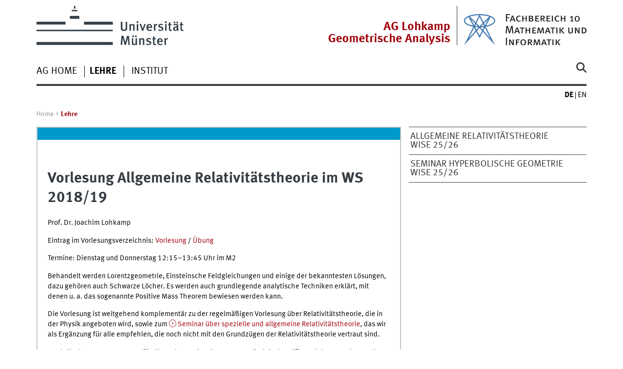

--- FILE ---
content_type: text/html
request_url: https://www.uni-muenster.de/GeoAna/lehre/art1819.html
body_size: 3939
content:
<!DOCTYPE html>
<html lang="de" class="no-js">
<!-- WWU Standard 2.6 -->
<head>
<meta name="GENERATOR" content="IMPERIA 11.5.4_1" />

<meta charset=utf-8>
<title>AG Lohkamp -  Allgemeine Relativitätstheorie WS18/19</title><meta name="author" content="Universität Münster, AG Geometrische Analysis"><meta name="publisher" content="Universität Münster"><meta name="copyright" content="&copy; 2026 "><meta name="description" content="Literatur und Übungsaufgaben zur Vorlesung Allgemeine Relativitätstheorie im Wintersemester 2018/19"><meta name="keywords" content="Allgemeine Relativitätstheorie, ART, Einstein, Singularitäten, Positive Mass Theorem">
<meta name="X-Imperia-Live-Info" content="225be384-6b28-a38b-7c08-d962bf4a6aa5/258687/629455/630809/640366" />
<meta name="date" content="2019-01-28T17:35:21+0100"><meta name="viewport" content="width=device-width, initial-scale=1, minimum-scale=1"><link href="/wwu/css/main.css" rel="stylesheet" media="screen" type="text/css"><link href="/wwucss/0099cc/primary.css" rel="stylesheet" media="screen" type="text/css"><link href="/wwucss/a0010c/secondary.css" rel="stylesheet" media="screen" type="text/css"><link href="/wwu/css/print.css" rel="stylesheet" type="text/css" media="print"><script src="/wwu/js/modernizr.wwu.js"></script>
<meta property="og:title" content="Allgemeine Relativitätstheorie WS18/19"><meta property="og:type" content="article"><link href="/GeoAna/impressum.shtml" rel="copyright"><link href="/uv/wwuaz/unilist/" rel="index"><link href="/GeoAna/suche/" rel="search"><link href="/imperia/md/images/allgemein/farbunabhaengig/favicon.ico" rel="shortcut icon">

</head>
<body id="mnav" class="layout2017"><div class="wrapper" id="top">

<header><div id="logos" role="banner"><a href="/de/" class="wwulogo svg"><img src="/imperia/md/images/allgemein/farbunabhaengig/unims.svg" width="357" height="96" alt="Universität Münster" id="logo" class="university-logo svg"></a><a href="/FB10/"><img src="/imperia/md/images/theoretische_mathematik/_v/fb10logo_full.svg" width="499" height="128" alt="Fachbereich 10" title="Fachbereich 10" id="sublogo" class="secondary-logo"></a><div id="subsublogo" class="tertiary-logo"><div class="textmarke"><a href="/GeoAna/">AG Lohkamp<br>Geometrische Analysis</a></div></div></div>
<!-- Navigation.pm : START -->
<!-- CodeInclude-Parameter: hilfsnavi -->

<div id="skipnav" class="noprint"><ul><li><a href="#inhalt">zum Inhalt</a></li><li><a href="#hauptnavigation">zur Hauptnavigation</a></li><li><a href="#subnavigation">zur Subnavigation</a></li></ul></div>
<!-- Navigation.pm : ENDE -->
<nav class="nav-language-container"><ul class="nav-language"><li><span class="current" title="Deutsch"><abbr title="Deutsch">de</abbr></span><li><a href="/GeoAna/en/" title="English" hreflang=en><abbr title="English">en</abbr></a></ul></nav><div class="nav-mobile-menu"><nav class="nav-mobile"><a href="#mnav" class="nav-mobile-toggle"></a><a href="#none" class="nav-mobile-toggle active"></a></nav><div class="nav-search-mobile"><a class="nav-search-mobile-toggle cse" href="#sear"></a><a class="nav-search-mobile-toggle active" href="#none"></a></div></div></header>
<!-- Navigation.pm : START -->
<!-- CodeInclude-Parameter: hauptnavi -->

<div class="nav-container row"><nav class="nav-main six columns"><div class="nav-search cse" role="search"><form accept-charset="UTF-8" method="get" action="/GeoAna/suche/"><label for="query">Suche: </label><input id="submitButton" class="nav-search-button" type="submit" value="Los"><input id="query" type="search" name="q" class="cse" placeholder="Stichwort"></form></div><ul id="hauptnavigation" class="nav-first-level"><li class="nav-item-main"><a href="/GeoAna/">AG Home</a></li><li class="nav-item-main"><span class="nav-level-toggle"></span><a href="/GeoAna/lehre/index.html" class="current"><strong>Lehre</strong></a></li><li class="nav-item-main"><a href="/MathematischesInstitut/">Institut</a></li></ul></nav><div class="wrapper-complement-nav six columns"><nav class="nav-audience-container"></nav></div></div>
<!-- Navigation.pm : ENDE -->
<div class="content row">
<!-- Navigation.pm : START -->
<!-- CodeInclude-Parameter: breadcrumb -->
<div class="nav-breadcrumb six columns"><nav id="breadcrumb"><ul><li><a  href="/GeoAna/" rev="start" lang="en">Home</a><ul><li class="current">Lehre</li></ul></li></ul></nav></div><!-- Navigation.pm : ENDE -->

<!-- Navigation.pm : START -->
<!-- CodeInclude-Parameter: Subnavigation2015 -->

<section class="complement two columns"><nav class="module nav-level-nplusone nav-2015 nav-partial"><ul id="subnavigation" class="nav-partial-ie"><li class="nav-item"><a href="/GeoAna/lehre/art2526/index.html">Allgemeine Relativitätstheorie WiSe 25/26</a></li><li class="nav-item"><a href="/GeoAna/lehre/hypgeo2526/index.html">Seminar Hyperbolische Geometrie WiSe 25/26</a></li></ul></nav></section>
<!-- Navigation.pm : ENDE -->
<section id="inhalt" class="main four columns" role="main">
<!-- WWU_Flex.perl -->
<article class="module extended"><div class="module-content"><h1>Vorlesung Allgemeine Relativitätstheorie im WS 2018/19</h1>
<p>Prof. Dr. Joachim Lohkamp</p>
<p class="bodytext">Eintrag im Vorlesungsverzeichnis: <a href="https://studium.uni-muenster.de/qisserver/rds?state=verpublish&amp;status=init&amp;vmfile=no&amp;publishid=276644&amp;moduleCall=webInfo&amp;publishConfFile=webInfo&amp;publishSubDir=veranstaltung" target="_blank" type="application/rss+xml">Vorlesung</a> / <a href="https://studium.uni-muenster.de/qisserver/rds?state=verpublish&amp;status=init&amp;vmfile=no&amp;publishid=276646&amp;moduleCall=webInfo&amp;publishConfFile=webInfo&amp;publishSubDir=veranstaltung" target="_blank" type="application/rss+xml">Übung</a></p>
<p class="bodytext">Termine: Dienstag und Donnerstag 12:15–13:45 Uhr im M2<strong><br />
</strong></p>
<p>Behandelt werden Lorentzgeometrie, Einsteinsche Feldgleichungen und  einige der bekanntesten Lösungen, dazu gehören auch Schwarze Löcher. Es  werden auch grundlegende analytische Techniken erklärt, mit denen u<span style="white-space:nowrap">. </span>a.  das sogenannte Positive Mass Theorem bewiesen werden kann.</p>
<p>Die Vorlesung ist weitgehend komplementär zu der regelmäßigen  Vorlesung über Relativitätstheorie, die in der Physik angeboten wird, sowie zum <a href="/GeoAna/lehre/semrt1819.html" class="int">Seminar über spezielle und allgemeine Relativitätstheorie</a>, das wir als Ergänzung für alle empfehlen, die noch nicht mit den Grundzügen der Relativitätstheorie vertraut sind.</p>
<p>Unabdingbare Voraussetzung für die Vorlesung ist ein gutes  Verständnis der Differentialgeometrie etwa im Umfang der  Inhalte der Vorlesung Differentialgeometrie I. Physikkenntnisse sind hilfreich, aber nicht erforderlich.</p>
<h2>Übung</h2>
<p>Übungsleiter: Matthias Kemper</p>
<p class="bodytext">Termin: Dienstags 16:15–17:45 Uhr im SR4<strong><br />
</strong></p>
<h3>Übungsblätter</h3>
<p><a href="/imperia/md/content/theoretische_mathematik/geoana/art1819/blatt1.pdf" class="download">Blatt 1</a> (zur Bearbeitung in der ersten Übung)<br />
<a href="/imperia/md/content/theoretische_mathematik/geoana/art1819/blatt2.pdf" class="download">Blatt 2</a> (Besprechung am 30.10.)<br />
<a href="/imperia/md/content/theoretische_mathematik/geoana/art1819/blatt3.pdf" class="download">Blatt 3</a> (Besprechung am 6.11.)<br />
<a href="/imperia/md/content/theoretische_mathematik/geoana/art1819/blatt4.pdf" class="download">Blatt 4</a> (Besprechung am 13.11.)<br />
<a href="/imperia/md/content/theoretische_mathematik/geoana/art1819/blatt5.pdf" class="download">Blatt 5</a> (Besprechung am 20.11.)<br />
<a href="/imperia/md/content/theoretische_mathematik/geoana/art1819/blatt6.pdf" class="download">Blatt 6</a> (Besprechung am 27.11.)<br />
<a href="/imperia/md/content/theoretische_mathematik/geoana/art1819/blatt7.pdf" class="download">Blatt 7</a> (Besprechung am 11.12.)<br />
<a href="/imperia/md/content/theoretische_mathematik/geoana/art1819/blatt8.pdf" class="download">Blatt 8</a> (Besprechung am 18.12.)<br />
<a href="/imperia/md/content/theoretische_mathematik/geoana/art1819/blatt9.pdf" class="download">Blatt 9</a> (Besprechung am 15.1.)</p>
<h2>Literatur</h2>
<ul>
  <li>Beem, K., Ehrlich, P., Easley, K.: <em>Global Lorentzian Geometry</em>, 2nd Edition. Pure &amp; Applied Mathematics, Dekker 1996.</li>
  <li>Straumann, N.: <em>General Relativity</em>. Graduate Texts in Physics, Springer 2013.</li>
  <li>Boblest, S., Müller, T., Wunner, G.: <a href="https://link.springer.com/book/10.1007%2F978-3-662-47767-0" type="application/rss+xml" target="_blank"><em>Spezielle und allgemeine Relativitätstheorie</em></a>. Springer 2016.</li>
  <li>Earman, J.: <a href="https://pitt.edu/~jearman/" type="application/rss+xml" target="_blank"><em>Bangs, Crunches, Whimpers, and Shrieks: Singularities and Acausality in Relativistic Spacetimes</em></a>. Oxford University Press, 1995.</li>
  <li>Clarke, C.: <a href="http://ebooks.cambridge.org/ebook.jsf?bid=CBO9780511608155" type="application/rss+xml" target="_blank"><em>The Analysis of Space-Time Singularities</em></a>. Cambridge Lecture Notes in Physics, 1994.</li>
  <li>Penrose, R.: <em>Techniques of Differential Topology in Relativity</em>. CBMS-NSF Regional Conference Series in Applied Mathematics 7, 1972.</li>
  <li>Hawking, S., Ellis, G.: <em>The Large Scale Structure of Space-Time</em>. Cambridge Monographs on Mathematical Physics, 1975.</li>
  <li>Natário, J.: <a href="https://arxiv.org/abs/math/0603190" type="application/rss+xml" target="_blank">Relativity and Singularities - A Short Introduction for Mathematicians</a>. <em>Resenhas IME-USP</em> <strong>6</strong> (2005), 309–335.</li>
</ul>
<p></p></div></article>
<!-- Navigation.pm : START -->
<!-- CodeInclude-Parameter: blaettern -->


<!-- Navigation.pm : ENDE -->
</section>
</div><footer><div class="row top"><a class="nav-slideup six columns" href="#top">nach oben</a></div><div class="row upper"><aside class="module two columns"><h2>Kontakt</h2><address class="h-card"><span class="p-org">Universität Münster</span><br><span class="p-name">Mathematisches Institut – Arbeitsgruppe Geometrische Analysis</span><br><p class="p-adr h-adr"><a href="/uv/wwuaz/lageplan/1151" class="p-street-adress">Einsteinstr. 62</a><br><span class="p-postal-code">48149</span> <span class="p-locality">Münster</span></p><a class="u-email" href="mailto:pietscan@uni-muenster.de">pietscan@uni-muenster.de</a></address></aside><div class="two columns">&nbsp;</div><div class="module two columns not-on-smartphone"><div class="claim"><a href="/de/" title="Startseite der Universität Münster" class="claim">wissen.leben</a></div></div></div><div class="row lower"><nav class="nav-footer module module three columns"><ul><li><a  href="/GeoAna/impressum.shtml">Impressum</a><li><a  href="/datenschutz/">Datenschutzhinweis</a><li><a  href="/de/barrierefreiheit.html">Barrierefreiheit</a></ul></nav><div class="module module-content three columns"><p>&copy; 2026 AG Geometrische Analysis</div></div></footer>
</div>
<meta name="date" content="2019-01-28T17:35:21+0100"><script src="/wwu/js/jquery.min.js"></script><script src="/wwu/js/main.js"></script><script src="/wwu/js/lazysizes.js"></script>
</body>
</html>
<!-- WWU_all.pm / -->


--- FILE ---
content_type: text/html
request_url: https://www.uni-muenster.de/GeoAna/
body_size: 2880
content:
<!DOCTYPE html>
<html lang="de" class="no-js">
<!-- WWU Standard 2.6 -->
<head>
<meta name="GENERATOR" content="IMPERIA 11.5.4_1" />

<meta charset=utf-8>
<title>AG Lohkamp -  Geometrische Analysis</title><meta name="author" content="Universität Münster, AG Geometrische Analysis"><meta name="publisher" content="Universität Münster"><meta name="copyright" content="&copy; 2026 "><meta name="description" content="Willkommen bei der Arbeitsgruppe Geometrische Analysis Prof. Dr. Joachim Lohkamp"><link href="/GeoAna/en/index.html" rel=alternate hreflang=en>
<meta name="X-Imperia-Live-Info" content="225be384-6b28-a38b-7c08-d962bf4a6aa5/258687/629455/629466" />
<meta name="date" content="2025-09-25T16:12:23+0200"><meta name="viewport" content="width=device-width, initial-scale=1, minimum-scale=1"><link href="/wwu/css/main.css" rel="stylesheet" media="screen" type="text/css"><link href="/wwucss/0099cc/primary.css" rel="stylesheet" media="screen" type="text/css"><link href="/wwucss/a0010c/secondary.css" rel="stylesheet" media="screen" type="text/css"><link href="/wwu/css/print.css" rel="stylesheet" type="text/css" media="print"><script src="/wwu/js/modernizr.wwu.js"></script>
<meta property="og:title" content="Geometrische Analysis"><meta property="og:type" content="article"><link href="/GeoAna/impressum.shtml" rel="copyright"><link href="/uv/wwuaz/unilist/" rel="index"><link href="/GeoAna/suche/" rel="search"><link href="/imperia/md/images/allgemein/farbunabhaengig/favicon.ico" rel="shortcut icon">

</head>
<body id="mnav" class="layout2017"><div class="wrapper" id="top">

<header><div id="logos" role="banner"><a href="/de/" class="wwulogo svg"><img src="/imperia/md/images/allgemein/farbunabhaengig/unims.svg" width="357" height="96" alt="Universität Münster" id="logo" class="university-logo svg"></a><a href="/FB10/"><img src="/imperia/md/images/theoretische_mathematik/_v/fb10logo_full.svg" width="499" height="128" alt="Fachbereich 10" title="Fachbereich 10" id="sublogo" class="secondary-logo"></a><div id="subsublogo" class="tertiary-logo"><div class="textmarke"><a href="/GeoAna/">AG Lohkamp<br>Geometrische Analysis</a></div></div></div>
<!-- Navigation.pm : START -->
<!-- CodeInclude-Parameter: hilfsnavi -->

<div id="skipnav" class="noprint"><ul><li><a href="#inhalt">zum Inhalt</a></li><li><a href="#hauptnavigation">zur Hauptnavigation</a></li><li><a href="#subnavigation">zur Subnavigation</a></li></ul></div>
<!-- Navigation.pm : ENDE -->
<nav class="nav-language-container"><ul class="nav-language"><li><span class="current" title="Deutsch"><abbr title="Deutsch">de</abbr></span><li><a href="/GeoAna/en/index.html" title="English" hreflang=en><abbr title="English">en</abbr></a></ul></nav><div class="nav-mobile-menu"><nav class="nav-mobile"><a href="#mnav" class="nav-mobile-toggle"></a><a href="#none" class="nav-mobile-toggle active"></a></nav><div class="nav-search-mobile"><a class="nav-search-mobile-toggle cse" href="#sear"></a><a class="nav-search-mobile-toggle active" href="#none"></a></div></div></header>
<!-- Navigation.pm : START -->
<!-- CodeInclude-Parameter: hauptnavi -->

<div class="nav-container row"><nav class="nav-main six columns"><div class="nav-search cse" role="search"><form accept-charset="UTF-8" method="get" action="/GeoAna/suche/"><label for="query">Suche: </label><input id="submitButton" class="nav-search-button" type="submit" value="Los"><input id="query" type="search" name="q" class="cse" placeholder="Stichwort"></form></div><ul id="hauptnavigation" class="nav-first-level"><li class="nav-item-main"><a href="/GeoAna/">AG Home</a></li><li class="nav-item-main"><span class="nav-level-toggle"></span><a href="/GeoAna/lehre/index.html">Lehre</a></li><li class="nav-item-main"><a href="/MathematischesInstitut/">Institut</a></li></ul></nav><div class="wrapper-complement-nav six columns"><nav class="nav-audience-container"></nav></div></div>
<!-- Navigation.pm : ENDE -->
<div class="content row">
<!-- Navigation.pm : START -->
<!-- CodeInclude-Parameter: breadcrumb -->
<!-- Navigation.pm : ENDE -->

<!-- Navigation.pm : START -->
<!-- CodeInclude-Parameter: Subnavigation2015 -->


<!-- Navigation.pm : ENDE -->
<section id="inhalt" class="main four columns" role="main">
<!-- WWU_Flex.perl -->
<article class="module extended"><div class="module-content"><p style="text-align: center;">Herzlich Willkommen bei der Arbeitsgruppe</p>

<h1 class="typoheading" style="text-align: center;">Geometrische Analysis</h1>

<p style="text-align: center;"><em>Prof. Dr. Joachim Lohkamp</em></p>
</div></article><article class="module extended"><div class="module-content"><h3>Aktuelle Lehrveranstaltungen im Wintersemester 2025/26</h3>

<ul>
	<li>Vorlesung und Übung <a class="int" href="/GeoAna/lehre/art2526/">Allgemeine Relativitätstheorie</a> (Prof. Dr. J. Lohkamp; Dr. Matthias Kemper).</li>
	<li>Seminar zur <a class="int" href="/GeoAna/lehre/hypgeo2526/">Hyperbolischen Geometrie</a> (Prof. Dr. J. Lohkamp, Dr. Matthias Kemper)</li>
	<li>Oberseminar <a class="ext" href="https://studium.uni-muenster.de/qisserver/rds?state=verpublish&amp;status=init&amp;vmfile=no&amp;publishid=440226&amp;moduleCall=webInfo&amp;publishConfFile=webInfo&amp;publishSubDir=veranstaltung" target="_blank">Geometrische Analysis</a> (Prof. Dr. J. Lohkamp)</li>
</ul>

<p><a class="int" href="/GeoAna/lehre/">vergangene Lehrveranstaltungen</a></p>
</div></article><article class="module extended"><div class="module-content h-card vcard"><span class="p-name"><span class="p-honorific-prefix">Prof. Dr.</span> <span class="p-given-name">Joachim</span> <span class="p-family-name">Lohkamp</span></span><br><span class="p-org">Mathematisches Institut</span><div class="p-adr h-adr"><span class="p-extended-address">Raum 311</span><br><a href="https://www.uni-muenster.de/uv/wwuaz/lageplan/1151" class="p-street-address int">Einsteinstraße 62</a><br><span class="p-postal-code">48149</span> <span class="p-locality">Münster</span></div><abbr title="Telefon">T</abbr>: <span class="p-tel">+49 251 83-32484</span><br><a href="mailto:j.lohkamp@uni-muenster.de" class="e_mail u-email">j.lohkamp@uni-muenster.de</a><br><strong>Sprechstunde:</strong> Donnerstag ab 15 Uhr nach Vereinbarung</div></article><header class="module extended"><div class="module-content"><h2 id="anchor_1_8">Mitarbeiter</h2></div></header><article class="module short"><div class="module-content h-card vcard"><span class="p-name"><span class="p-honorific-prefix">Dr.</span> <span class="p-given-name">Matthias</span> <span class="p-family-name">Kemper</span></span><br><span class="p-org">Mathematisches Institut</span><div class="p-adr h-adr"><span class="p-extended-address">Raum 307</span><br><a href="https://www.uni-muenster.de/uv/wwuaz/lageplan/1151" class="p-street-address int">Einsteinstraße 62</a><br><span class="p-postal-code">48149</span> <span class="p-locality">Münster</span></div><abbr title="Telefon">T</abbr>: <span class="p-tel">+49 251 83-33729</span><br><a href="mailto:matthias.kemper@uni-muenster.de" class="e_mail u-email">matthias.kemper@uni-muenster.de</a><br><strong>Sprechstunde:</strong> nach Vereinbarung</div></article><article class="module short"><div class="module-content h-card vcard"><span class="p-name"><span class="p-given-name">Lawrence</span> <span class="p-family-name">Lo</span></span><br><span class="p-org">Mathematisches Institut</span><div class="p-adr h-adr"><span class="p-extended-address">Raum 307</span><br><a href="https://www.uni-muenster.de/uv/wwuaz/lageplan/1151" class="p-street-address int">Einsteinstraße 62</a><br><span class="p-postal-code">48149</span> <span class="p-locality">Münster</span></div><abbr title="Telefon">T</abbr>: <span class="p-tel">+49 251 83-33729</span><br><a href="mailto:llo@uni-muenster.de" class="e_mail u-email">llo@uni-muenster.de</a><br><strong>Sprechstunde:</strong> nach Vereinbarung</div></article><article class="module extended"><div class="module-content h-card vcard"><span class="p-name"><span class="p-given-name">Anke</span> <span class="p-family-name">Pietsch</span></span><br><span class="p-role">Sekretariat </span><br><span class="p-org">Mathematisches Institut</span><div class="p-adr h-adr"><span class="p-extended-address">Raum 306</span><br><a href="https://www.uni-muenster.de/uv/wwuaz/lageplan/1151" class="p-street-address int">Einsteinstraße 62</a><br><span class="p-postal-code">48149</span> <span class="p-locality">Münster</span></div><abbr title="Telefon">T</abbr>: <span class="p-tel">+49 251 83-33720 / -33901</span><br><abbr title="Telefax">F</abbr>: <span class="p-tel-fax">+49 251 83-33786</span><br><a href="mailto:pietscan@uni-muenster.de" class="e_mail u-email">pietscan@uni-muenster.de</a></div></article></section>
</div><footer><div class="row top"><a class="nav-slideup six columns" href="#top">nach oben</a></div><div class="row upper"><aside class="module two columns"><h2>Kontakt</h2><address class="h-card"><span class="p-org">Universität Münster</span><br><span class="p-name">Mathematisches Institut – Arbeitsgruppe Geometrische Analysis</span><br><p class="p-adr h-adr"><a href="/uv/wwuaz/lageplan/1151" class="p-street-adress">Einsteinstr. 62</a><br><span class="p-postal-code">48149</span> <span class="p-locality">Münster</span></p><a class="u-email" href="mailto:pietscan@uni-muenster.de">pietscan@uni-muenster.de</a></address></aside><div class="two columns">&nbsp;</div><div class="module two columns not-on-smartphone"><div class="claim"><a href="/de/" title="Startseite der Universität Münster" class="claim">wissen.leben</a></div></div></div><div class="row lower"><nav class="nav-footer module module three columns"><ul><li><a  href="/GeoAna/impressum.shtml">Impressum</a><li><a  href="/datenschutz/">Datenschutzhinweis</a><li><a  href="/de/barrierefreiheit.html">Barrierefreiheit</a></ul></nav><div class="module module-content three columns"><p>&copy; 2026 AG Geometrische Analysis</div></div></footer>
</div>
<meta name="date" content="2025-09-25T16:12:23+0200"><script src="/wwu/js/jquery.min.js"></script><script src="/wwu/js/main.js"></script><script src="/wwu/js/lazysizes.js"></script>
</body>
</html>
<!-- WWU_all.pm / -->


--- FILE ---
content_type: text/html
request_url: https://www.uni-muenster.de/GeoAna/lehre/index.html
body_size: 6559
content:
<!DOCTYPE html>
<html lang="de" class="no-js">
<!-- WWU Standard 2.6 -->
<head>
<meta name="GENERATOR" content="IMPERIA 11.5.4_1" />

<meta charset=utf-8>
<title>AG Lohkamp -  Lehre</title><meta name="author" content="Universität Münster, AG Geometrische Analysis"><meta name="publisher" content="Universität Münster"><meta name="copyright" content="&copy; 2026 "><meta name="description" content="Aktuelle und vergangene Lehrveranstaltungen der AG Geometrische Analysis Prof. Dr. Joachim Lohkamp"><link href="/GeoAna/en/lehre/index.html" rel=alternate hreflang=en>
<meta name="X-Imperia-Live-Info" content="225be384-6b28-a38b-7c08-d962bf4a6aa5/258687/629455/630809/631133" />
<meta name="date" content="2025-09-25T16:16:09+0200"><meta name="viewport" content="width=device-width, initial-scale=1, minimum-scale=1"><link href="/wwu/css/main.css" rel="stylesheet" media="screen" type="text/css"><link href="/wwucss/0099cc/primary.css" rel="stylesheet" media="screen" type="text/css"><link href="/wwucss/a0010c/secondary.css" rel="stylesheet" media="screen" type="text/css"><link href="/wwu/css/print.css" rel="stylesheet" type="text/css" media="print"><script src="/wwu/js/modernizr.wwu.js"></script>
<meta property="og:title" content="Lehre"><meta property="og:type" content="article"><link href="/GeoAna/impressum.shtml" rel="copyright"><link href="/uv/wwuaz/unilist/" rel="index"><link href="/GeoAna/suche/" rel="search"><link href="/imperia/md/images/allgemein/farbunabhaengig/favicon.ico" rel="shortcut icon">

</head>
<body id="mnav" class="layout2017"><div class="wrapper" id="top">

<header><div id="logos" role="banner"><a href="/de/" class="wwulogo svg"><img src="/imperia/md/images/allgemein/farbunabhaengig/unims.svg" width="357" height="96" alt="Universität Münster" id="logo" class="university-logo svg"></a><a href="/FB10/"><img src="/imperia/md/images/theoretische_mathematik/_v/fb10logo_full.svg" width="499" height="128" alt="Fachbereich 10" title="Fachbereich 10" id="sublogo" class="secondary-logo"></a><div id="subsublogo" class="tertiary-logo"><div class="textmarke"><a href="/GeoAna/">AG Lohkamp<br>Geometrische Analysis</a></div></div></div>
<!-- Navigation.pm : START -->
<!-- CodeInclude-Parameter: hilfsnavi -->

<div id="skipnav" class="noprint"><ul><li><a href="#inhalt">zum Inhalt</a></li><li><a href="#hauptnavigation">zur Hauptnavigation</a></li><li><a href="#subnavigation">zur Subnavigation</a></li></ul></div>
<!-- Navigation.pm : ENDE -->
<nav class="nav-language-container"><ul class="nav-language"><li><span class="current" title="Deutsch"><abbr title="Deutsch">de</abbr></span><li><a href="/GeoAna/en/lehre/index.html" title="English" hreflang=en><abbr title="English">en</abbr></a></ul></nav><div class="nav-mobile-menu"><nav class="nav-mobile"><a href="#mnav" class="nav-mobile-toggle"></a><a href="#none" class="nav-mobile-toggle active"></a></nav><div class="nav-search-mobile"><a class="nav-search-mobile-toggle cse" href="#sear"></a><a class="nav-search-mobile-toggle active" href="#none"></a></div></div></header>
<!-- Navigation.pm : START -->
<!-- CodeInclude-Parameter: hauptnavi -->

<div class="nav-container row"><nav class="nav-main six columns"><div class="nav-search cse" role="search"><form accept-charset="UTF-8" method="get" action="/GeoAna/suche/"><label for="query">Suche: </label><input id="submitButton" class="nav-search-button" type="submit" value="Los"><input id="query" type="search" name="q" class="cse" placeholder="Stichwort"></form></div><ul id="hauptnavigation" class="nav-first-level"><li class="nav-item-main"><a href="/GeoAna/">AG Home</a></li><li class="nav-item-main current" data-href="/GeoAna/lehre/index.html"><span class="nav-level-toggle"></span><strong>Lehre</strong></li><li class="nav-item-main"><a href="/MathematischesInstitut/">Institut</a></li></ul></nav><div class="wrapper-complement-nav six columns"><nav class="nav-audience-container"></nav></div></div>
<!-- Navigation.pm : ENDE -->
<div class="content row">
<!-- Navigation.pm : START -->
<!-- CodeInclude-Parameter: breadcrumb -->
<div class="nav-breadcrumb six columns"><nav id="breadcrumb"><ul><li><a  href="/GeoAna/" rev="start" lang="en">Home</a><ul><li class="current">Lehre</li></ul></li></ul></nav></div><!-- Navigation.pm : ENDE -->

<!-- Navigation.pm : START -->
<!-- CodeInclude-Parameter: Subnavigation2015 -->

<section class="complement two columns"><nav class="module nav-level-nplusone nav-2015 nav-partial"><ul id="subnavigation" class="nav-partial-ie"><li class="nav-item"><a href="/GeoAna/lehre/art2526/index.html">Allgemeine Relativitätstheorie WiSe 25/26</a></li><li class="nav-item"><a href="/GeoAna/lehre/hypgeo2526/index.html">Seminar Hyperbolische Geometrie WiSe 25/26</a></li></ul></nav></section>
<!-- Navigation.pm : ENDE -->
<section id="inhalt" class="main four columns" role="main">
<!-- WWU_Flex.perl -->
<article class="module extended"><div class="module-content"><h3>Aktuelle Lehrveranstaltungen im Wintersemester 2025/26</h3>

<ul>
	<li>Vorlesung und Übung <a class="int" href="/GeoAna/lehre/art2526/">Allgemeine Relativitätstheorie</a> (Prof. Dr. J. Lohkamp; Dr. Matthias Kemper).</li>
	<li>Seminar zur <a class="int" href="/GeoAna/lehre/hypgeo2526/">Hyperbolischen Geometrie</a> (Prof. Dr. J. Lohkamp, Dr. Matthias Kemper)</li>
	<li>Oberseminar <a class="ext" href="https://studium.uni-muenster.de/qisserver/rds?state=verpublish&amp;status=init&amp;vmfile=no&amp;publishid=440226&amp;moduleCall=webInfo&amp;publishConfFile=webInfo&amp;publishSubDir=veranstaltung" target="_blank">Geometrische Analysis</a> (Prof. Dr. J. Lohkamp)</li>
</ul>

<ul>
</ul>
</div></article><article class="module extended"><div class="module-content"><h3>Vergangene Semester</h3>

<h4>Sommersemester 2025</h4>

<ul>
	<li><a class="ext" href="https://studium.uni-muenster.de/qisserver/rds?state=verpublish&amp;status=init&amp;vmfile=no&amp;moduleCall=webInfo&amp;publishConfFile=webInfo&amp;publishSubDir=veranstaltung&amp;veranstaltung.veranstid=425454" target="_blank">Vorlesung</a> und <a class="ext" href="https://studium.uni-muenster.de/qisserver/rds?state=verpublish&amp;status=init&amp;vmfile=no&amp;moduleCall=webInfo&amp;publishConfFile=webInfo&amp;publishSubDir=veranstaltung&amp;veranstaltung.veranstid=425530" target="_blank">Übung</a>  Grundlagen der Topologie, Geometrie und Analysis (Prof. Dr. J. Lohkamp; Dr. Matthias Kemper)</li>
	<li>Seminar <a class="ext" href="https://studium.uni-muenster.de/qisserver/rds?state=verpublish&amp;status=init&amp;vmfile=no&amp;moduleCall=webInfo&amp;publishConfFile=webInfo&amp;publishSubDir=veranstaltung&amp;veranstaltung.veranstid=434139" target="_blank">Masse und Energie in der Relativitätstheorie</a> (Prof. Dr. J. Lohkamp, Lawrence Lo)</li>
	<li>Oberseminar <a class="ext" href="https://studium.uni-muenster.de/qisserver/rds?state=verpublish&amp;status=init&amp;vmfile=no&amp;moduleCall=webInfo&amp;publishConfFile=webInfo&amp;publishSubDir=veranstaltung&amp;veranstaltung.veranstid=428775" target="_blank">Geometrische Analysis</a> (Prof. Dr. J. Lohkamp, Dr. Matthias Kemper)</li>
</ul>

<h4>Wintersemester 2024/25</h4>

<ul>
	<li>Vorlesung und Übung  <a class="int" href="/GeoAna/lehre/diffgeoii2425/">Differentialgeometrie II</a> (Prof. Dr. J. Lohkamp; Dr. Matthias Kemper)</li>
	<li>Seminar zum <a class="int" href="/GeoAna/lehre/yamabe2425.html">Yamabe-Problem</a> (Prof. Dr. J. Lohkamp, Lawrence Lo)</li>
	<li>Oberseminar <a class="ext" href="https://studium.uni-muenster.de/qisserver/rds?state=verpublish&amp;status=init&amp;vmfile=no&amp;publishid=416124&amp;moduleCall=webInfo&amp;publishConfFile=webInfo&amp;publishSubDir=veranstaltung" target="_blank">Geometrische Analysis</a> (Prof. Dr. J. Lohkamp) </li>
</ul>

<h4>Sommersemester 2024</h4>

<ul>
	<li>Vorlesung und Übung  <a class="ext" href="https://studium.uni-muenster.de/qisserver/rds?state=verpublish&amp;status=init&amp;vmfile=no&amp;publishid=403992&amp;moduleCall=webInfo&amp;publishConfFile=webInfo&amp;publishSubDir=veranstaltung" target="_blank">Funktionentheorie</a> (Prof. Dr. J. Lohkamp; Dr. Matthias Kemper)</li>
	<li>Seminar <a class="ext" href="https://studium.uni-muenster.de/qisserver/rds?state=verpublish&amp;status=init&amp;vmfile=no&amp;publishid=410108&amp;moduleCall=webInfo&amp;publishConfFile=webInfo&amp;publishSubDir=veranstaltung" target="_blank">Spingeometrie</a> (Prof. Dr. J. Lohkamp, Lawrence Lo)</li>
	<li>Seminar <a class="ext" href="https://studium.uni-muenster.de/qisserver/rds?state=verpublish&amp;status=init&amp;vmfile=no&amp;publishid=409877&amp;moduleCall=webInfo&amp;publishConfFile=webInfo&amp;publishSubDir=veranstaltung" target="_blank">Mathematica in Action</a> (Prof. Dr. J. Lohkamp, Dr. Matthias Kemper)</li>
	<li>Oberseminar <a class="ext" href="https://studium.uni-muenster.de/qisserver/rds?state=verpublish&amp;status=init&amp;vmfile=no&amp;publishid=404007&amp;moduleCall=webInfo&amp;publishConfFile=webInfo&amp;publishSubDir=veranstaltung" target="_blank">Geometrische Analysis</a> (Prof. Dr. J. Lohkamp) </li>
</ul>

<h4>Wintersemester 2023/24</h4>

<ul>
	<li>Vorlesung und Übung  <a class="ext" href="https://studium.uni-muenster.de/qisserver/rds?state=verpublish&amp;status=init&amp;vmfile=no&amp;publishid=390989&amp;moduleCall=webInfo&amp;publishConfFile=webInfo&amp;publishSubDir=veranstaltung" target="_blank">Differentialgeometrie I</a> (Prof. Dr. J. Lohkamp; Dr. A. Chatzikaleas)</li>
	<li>Seminar <a class="int" href="/GeoAna/lehre/cobord2324/index.html">Kobordismentheorie</a> (Prof. Dr. J. Lohkamp, Dr. Matthias Kemper)</li>
	<li>Oberseminar <a class="ext" href="https://studium.uni-muenster.de/qisserver/rds?state=verpublish&amp;status=init&amp;vmfile=no&amp;publishid=398050&amp;moduleCall=webInfo&amp;publishConfFile=webInfo&amp;publishSubDir=veranstaltung" target="_blank">Geometrische Analysis</a> (Prof. Dr. J. Lohkamp) </li>
</ul>

<h4>Sommersemester 2023</h4>

<ul>
	<li>Lecture and tutorial <a class="int" href="/GeoAna/lehre/seltop23/index.html">Selected Topics in Differential Geometry</a> (Prof. Dr. J. Lohkamp; Dr. Matthias Kemper)</li>
	<li>Seminar <a class="int" href="/GeoAna/lehre/specgeo23/">Spectral Geometry</a> (Prof. Dr. J. Lohkamp, Dr. Matthias Kemper)</li>
	<li>Oberseminar <a class="ext" href="https://studium.uni-muenster.de/qisserver/rds?state=verpublish&amp;status=init&amp;vmfile=no&amp;publishid=385163&amp;moduleCall=webInfo&amp;publishConfFile=webInfo&amp;publishSubDir=veranstaltung" target="_blank">Geometrische Analysis</a> (Prof. Dr. J. Lohkamp)</li>
</ul>

<h4>Wintersemester 2022/23</h4>

<ul>
	<li>Vorlesung <a class="int" href="/GeoAna/lehre/minsurf2223">Minimalflächen</a> (Dr. Matthias Kemper)</li>
</ul>

<h4>Sommersemester 2022</h4>

<ul>
	<li>Vorlesung <a class="int" href="/GeoAna/lehre/scal22/">Geometrie der Skalarkrümmung</a> (Prof. Dr. J. Lohkamp)</li>
	<li>Übungen zur Vorlesung <a class="int" href="/GeoAna/lehre/scal22/">Geometrie der Skalarkrümmung</a> (Dr. Matthias Kemper)</li>
	<li>Seminar zu den <a class="ext" href="https://studium.uni-muenster.de/qisserver/rds?state=verpublish&amp;status=init&amp;vmfile=no&amp;publishid=362814&amp;moduleCall=webInfo&amp;publishConfFile=webInfo&amp;publishSubDir=veranstaltung" target="_blank">Nash-Einbettungssätzen</a> (Prof. Dr. J. Lohkamp, Dr. Matthias Kemper)</li>
	<li>Seminar <a class="int" href="/GeoAna/lehre/mia22/">Mathematica in Action</a> (Prof. Dr. J. Lohkamp, Dr. Matthias Kemper)</li>
	<li>Oberseminar <a class="ext" href="https://studium.uni-muenster.de/qisserver/rds?state=verpublish&amp;status=init&amp;vmfile=no&amp;publishid=353902&amp;moduleCall=webInfo&amp;publishConfFile=webInfo&amp;publishSubDir=veranstaltung" target="_blank">Geometrische Analysis</a> (Prof. Dr. J. Lohkamp)</li>
</ul>

<h4>Wintersemester 2021/22</h4>

<ul>
	<li>Vorlesung <a class="int" href="/GeoAna/lehre/hypgeo2122">Hyperbolische Geometrie, Gruppen und Analysis</a> (Prof. Dr. J. Lohkamp)</li>
	<li>Übungen zur Vorlesung <a class="int" href="/GeoAna/lehre/hypgeo2122/">Hyperbolische Geometrie, Gruppen und Analysis</a> (Dr. Matthias Kemper)</li>
	<li>Seminar <a class="int" href="/GeoAna/lehre/fraktale2122/">Fraktale</a> (Prof. Dr. J. Lohkamp, Dr. Matthias Kemper)</li>
	<li>Oberseminar <a class="ext" href="https://studium.uni-muenster.de/qisserver/rds?state=verpublish&amp;status=init&amp;vmfile=no&amp;publishid=344110&amp;moduleCall=webInfo&amp;publishConfFile=webInfo&amp;publishSubDir=veranstaltung" target="_blank" type="application/rss+xml">Geometrische Analysis</a> (Prof. Dr. J. Lohkamp)</li>
</ul>

<h4>Sommersemester 2021</h4>

<ul>
	<li>Vorlesung <a class="int" href="/GeoAna/lehre/gatg21/">Grundlagen der Topologie, Analysis und Geometrie</a> (Prof. Dr. J. Lohkamp)</li>
	<li>Übungen zur Vorlesung <a class="int" href="/GeoAna/lehre/gatg21/">Grundlagen der Topologie, Geometrie und Analysis</a> (Dr. Matthias Kemper)</li>
	<li>Seminar zur <a class="int" href="/GeoAna/lehre/knoten21/">Knotentheorie</a> (Prof. Dr. J. Lohkamp, Dr. Matthias Kemper)</li>
	<li>Oberseminar <a class="ext" href="https://studium.uni-muenster.de/qisserver/rds?state=verpublish&amp;status=init&amp;vmfile=no&amp;publishid=329583&amp;moduleCall=webInfo&amp;publishConfFile=webInfo&amp;publishSubDir=veranstaltung" target="_blank" type="application/rss+xml">Geometrische Analysis</a> (Prof. Dr. J. Lohkamp)</li>
</ul>

<h4>Wintersemester 2020/21</h4>

<ul>
	<li>Vorlesung <a class="int" href="/GeoAna/lehre/rt2021/">Relativitätstheorie</a> (Prof. Dr. J. Lohkamp)</li>
	<li>Übungen zur Vorlesung <a class="int" href="/GeoAna/lehre/rt2021/">Relativitätstheorie</a> (Matthias Kemper)</li>
	<li>Seminar <a class="int" href="/GeoAna/lehre/sl2021/">Schwarze Löcher</a> (Prof. Dr. J. Lohkamp, Matthias Kemper)</li>
	<li>Oberseminar <a href="https://studium.uni-muenster.de/qisserver/rds?state=verpublish&amp;status=init&amp;vmfile=no&amp;publishid=320695&amp;moduleCall=webInfo&amp;publishConfFile=webInfo&amp;publishSubDir=veranstaltung" target="_blank" type="application/rss+xml">Geometrische Analysis</a> (Prof. Dr. J. Lohkamp)</li>
</ul>

<h4>Sommersemester 2020</h4>

<ul>
	<li>Vorlesung <a class="int" href="/GeoAna/lehre/akdiffgeo20/">Ausgewählte Kapitel der Differentialgeometrie</a> (Prof. Dr. J. Lohkamp)</li>
	<li>Übungen zur Vorlesung <a class="int" href="/GeoAna/lehre/akdiffgeo20/">Ausgewählte Kapitel der Differentialgeometrie</a> (Matthias Kemper)</li>
	<li>Seminar <a class="int" href="/GeoAna/lehre/mia20/">Mathematica in Action</a> (Prof. Dr. J. Lohkamp, Matthias Kemper)</li>
	<li>Seminar zur <a class="ext" href="/AGKramer/index.php?name=SeminarMorseTheorie20&amp;menu=teach&amp;lang=de" target="_blank">Morse-Theorie</a> (Prof. Dr. L. Kramer, Raphael Reinauer)</li>
	<li>Oberseminar <a href="https://studium.uni-muenster.de/qisserver/rds?state=verpublish&amp;status=init&amp;vmfile=no&amp;publishid=309634&amp;moduleCall=webInfo&amp;publishConfFile=webInfo&amp;publishSubDir=veranstaltung" target="_blank" type="application/rss+xml">Geometrische Analysis</a> (Prof. Dr. J. Lohkamp)</li>
</ul>

<h4>Wintersemester 2019/20</h4>

<ul>
	<li>Vorlesung <a class="int" href="/GeoAna/lehre/pot1920">Geometrische Analysis: Potentialtheorie</a> (Prof. Dr. J. Lohkamp)</li>
	<li>Übungen zur Vorlesung <a class="int" href="/GeoAna/lehre/pot1920">Geometrische Analysis: Potentialtheorie</a> (Matthias Kemper)</li>
	<li>Seminar <a class="int" href="/GeoAna/lehre/hypgeo1920/">Hyperbolische Geometrie</a> (Prof. Dr. J. Lohkamp, Matthias Kemper, Raphael Reinauer)</li>
	<li>Seminar <a class="int" href="/GeoAna/lehre/potgraph1920/">Potentialtheorie auf Graphen</a> (Prof. Dr. J. Lohkamp, Matthias Kemper, Raphael Reinauer)</li>
	<li>Oberseminar <a href="https://studium.uni-muenster.de/qisserver/rds?state=verpublish&amp;status=init&amp;vmfile=no&amp;publishid=293289&amp;moduleCall=webInfo&amp;publishConfFile=webInfo&amp;publishSubDir=veranstaltung" target="_blank" type="application/rss+xml">Geometrische Analysis</a> (Prof. Dr. J. Lohkamp)</li>
</ul>

<h4>Sommersemester 2019</h4>

<ul>
	<li>Vorlesung <a class="int" href="/GeoAna/lehre/ft19/">Funktionentheorie</a> (Prof. Dr. J. Lohkamp) Mi und Fr von 12–14 Uhr im M3</li>
	<li>Übungen zur Vorlesung <a class="int" href="/GeoAna/lehre/ft19/">Funktionentheorie</a> (Matthias Kemper)</li>
	<li>Seminar zur Galoistheorie <a class="int" href="/GeoAna/lehre/quintic19/">»Solving the Quintic«</a> (Prof. Dr. J. Lohkamp, Matthias Kemper)</li>
	<li>Oberseminar <a href="https://studium.uni-muenster.de/qisserver/rds?state=verpublish&amp;status=init&amp;vmfile=no&amp;publishid=281216&amp;moduleCall=webInfo&amp;publishConfFile=webInfo&amp;publishSubDir=veranstaltung" target="_blank" type="application/rss+xml">Geometrische Analysis</a> (Prof. Dr. J. Lohkamp), Raum 311</li>
</ul>

<h4>Wintersemester 2018/19</h4>

<ul>
	<li>Vorlesung <a class="int" href="/GeoAna/lehre/art1819.html">Allgemeine Relativitätstheorie</a> (Prof. Dr. J. Lohkamp) Di und Do von 12–14 Uhr im M2</li>
	<li>Übung zur Vorlesung <a class="int" href="/GeoAna/lehre/art1819.html">Allgemeine Relativitätstheorie</a> (Matthias Kemper)</li>
	<li>Seminar <a class="int" href="/GeoAna/lehre/semrt1819.html">Relativitätstheorie</a> (Prof. Dr. J. Lohkamp, Matthias Kemper)</li>
	<li>Oberseminar <a href="https://studium.uni-muenster.de/qisserver/rds?state=verpublish&amp;status=init&amp;vmfile=no&amp;moduleCall=webInfo&amp;publishConfFile=webInfo&amp;publishSubDir=veranstaltung&amp;veranstaltung.veranstid=276649" target="_blank" type="application/rss+xml">Geometrische Analysis</a> (Prof. Dr. J. Lohkamp), Raum 311</li>
</ul>

<div class="csc-default" id="c5373">
<h4>Sommersemester 2018</h4>

<ul>
	<li>Seminar <a class="int" href="/GeoAna/lehre/gromhyp18.html">Gromov-hyperbolische Räume</a> (Prof. Dr. J. Lohkamp, Matthias Kemper), Blocktermine am 1. und 29. Juni 2018</li>
</ul>

<h4>Wintersemester 2017/18</h4>

<ul>
	<li>Vorlesung <a class="int" href="/GeoAna/lehre/diffgeo1_1718/index.html">Differentialgeometrie I</a> (Prof. Dr. J. Lohkamp) Di und Do 12–14 Uhr im M6</li>
	<li>Übung zur Vorlesung <a class="int" href="/GeoAna/lehre/diffgeo1_1718/index.html">Differentialgeometrie I</a> (Matthias Kemper) Mi 10–12 Uhr im N2</li>
	<li>Seminar <a class="int" href="/GeoAna/lehre/kuf1718.html">Kurven und Flächen</a> (Prof. Dr. J. Lohkamp, Matthias Kemper)</li>
	<li>Oberseminar <a href="https://studium.uni-muenster.de/qisserver/rds?state=verpublish&amp;status=init&amp;vmfile=no&amp;moduleCall=webInfo&amp;publishConfFile=webInfo&amp;publishSubDir=veranstaltung&amp;veranstaltung.veranstid=255136" target="_blank" type="application/rss+xml">Geometrische Analysis</a> (Prof. Dr. J. Lohkamp), Raum 311</li>
</ul>
</div>

<h4>Sommersemester 2017</h4>

<ul>
	<li>Vorlesung <a class="external-link-new-window" href="https://studium.uni-muenster.de/qisserver/rds?state=verpublish&amp;status=init&amp;vmfile=no&amp;publishid=243637&amp;moduleCall=webInfo&amp;publishConfFile=webInfo&amp;publishSubDir=veranstaltung" target="_blank">Geometrie der Skalarkrümmung</a> (Prof. Dr. J. Lohkamp) Di und Do 16–18 Uhr im N3</li>
	<li>Übung zur Vorlesung <a class="external-link-new-window" href="https://studium.uni-muenster.de/qisserver/rds?state=verpublish&amp;status=init&amp;vmfile=no&amp;publishid=241979&amp;moduleCall=webInfo&amp;publishConfFile=webInfo&amp;publishSubDir=veranstaltung" target="_blank">Geometrie der Skalarkrümmung</a> (Matthias Kemper) Mi 14–16 Uhr</li>
	<li>Seminar <a class="external-link-new-window" href="https://studium.uni-muenster.de/qisserver/rds?state=verpublish&amp;status=init&amp;vmfile=no&amp;publishid=241980&amp;moduleCall=webInfo&amp;publishConfFile=webInfo&amp;publishSubDir=veranstaltung" target="_blank">Kähler-Geometrie</a> (Prof. Dr. J. Lohkamp, Prof. Dr. K. Zehmisch, Matthias Kemper)</li>
	<li>Oberseminar <a class="external-link-new-window" href="https://studium.uni-muenster.de/qisserver/rds?state=verpublish&amp;status=init&amp;vmfile=no&amp;publishid=239165&amp;moduleCall=webInfo&amp;publishConfFile=webInfo&amp;publishSubDir=veranstaltung" target="_blank">Geometrische Analysis</a> (Prof. Dr. J. Lohkamp), Raum 311</li>
</ul>

<h4>Wintersemester 2016/17</h4>

<ul>
	<li>Vorlesung <a href="https://studium.uni-muenster.de/qisserver/rds?state=verpublish&amp;status=init&amp;vmfile=no&amp;publishid=231070&amp;moduleCall=webInfo&amp;publishConfFile=webInfo&amp;publishSubDir=veranstaltung" target="_blank">Symplektische Geometrie</a> (Prof. Dr. J. Lohkamp, Prof. Dr. K. Zehmisch) Di und Do von 16–18 Uhr im M6</li>
	<li>Übung zur Vorlesung <a class="external-link-new-window" href="https://studium.uni-muenster.de/qisserver/rds?state=verpublish&amp;status=init&amp;vmfile=no&amp;publishid=231071&amp;moduleCall=webInfo&amp;publishConfFile=webInfo&amp;publishSubDir=veranstaltung" target="_blank">Symplektische Geometrie</a> (Matthias Kemper)</li>
	<li>Seminar <a class="external-link-new-window" href="https://studium.uni-muenster.de/qisserver/rds?state=verpublish&amp;status=init&amp;vmfile=no&amp;publishid=231073&amp;moduleCall=webInfo&amp;publishConfFile=webInfo&amp;publishSubDir=veranstaltung" target="_blank">Symplektische Hyperflächen</a> (Prof. Dr. J. Lohkamp, Prof. Dr. K. Zehmisch, Matthias Kemper)</li>
	<li>Oberseminar <a class="external-link-new-window" href="https://studium.uni-muenster.de/qisserver/rds?state=verpublish&amp;status=init&amp;vmfile=no&amp;publishid=228363&amp;moduleCall=webInfo&amp;publishConfFile=webInfo&amp;publishSubDir=veranstaltung" target="_blank">Geometrische Analysis</a> (Prof. Dr. J. Lohkamp), Raum 311</li>
</ul>

<h4>Sommersemester 2016</h4>

<ul>
	<li>Vorlesung <a class="int" href="/GeoAna/lehre/art16.html">Allgemeine Relativitätstheorie</a> (Prof. Dr. J. Lohkamp) Di und Do von 16–18 Uhr im N3</li>
	<li>Übung zur Vorlesung <a class="int" href="/GeoAna/lehre/art16.html">Allgemeine Relativitätstheorie</a> (Matthias Kemper) Mi 16–18 Uhr im SR5</li>
	<li>Seminar <a class="external-link-new-window" href="https://studium.uni-muenster.de/qisserver/servlet/de.his.servlet.RequestDispatcherServlet?state=verpublish&amp;status=init&amp;vmfile=no&amp;publishid=221474&amp;moduleCall=webInfo&amp;publishConfFile=webInfo&amp;publishSubDir=veranstaltung" target="_blank">h-Prinzip</a> (Prof. Dr. J. Lohkamp, Prof. Dr. K. Zehmisch, Matthias Kemper) Do von 14–16 Uhr</li>
	<li>Oberseminar <a class="external-link-new-window" href="https://studium.uni-muenster.de/qisserver/servlet/de.his.servlet.RequestDispatcherServlet?state=verpublish&amp;status=init&amp;vmfile=no&amp;publishid=215238&amp;moduleCall=webInfo&amp;publishConfFile=webInfo&amp;publishSubDir=veranstaltung" target="_blank">Geometrische Analysis</a> (Prof. Dr. J. Lohkamp), Raum 311</li>
</ul>

<h4>Wintersemester 2015/16</h4>

<ul>
	<li>Vorlesung <a class="int" href="/GeoAna/lehre/diffgeo2_1516.html">Differentialgeometrie II</a> (Prof. Dr. J. Lohkamp) Mo und Mi von 16–18 Uhr, N3</li>
	<li>Übung zur Vorlesung <a class="int" href="/GeoAna/lehre/diffgeo2_1516.html">Differentialgeometrie II</a> (Matthias Kemper) Mi 14–16 Uhr, SR4. Erster Termin: 28.10.</li>
	<li>Seminar <a class="int" href="/GeoAna/lehre/fraktale1516.html">Fraktale</a> (Prof. Dr. J. Lohkamp, Matthias Kemper) Mi 12-14 Uhr, N2</li>
	<li>Oberseminar <a class="external-link-new-window" href="https://studium.uni-muenster.de/qisserver/rds?state=verpublish&amp;status=init&amp;vmfile=no&amp;publishid=202408&amp;moduleCall=webInfo&amp;publishConfFile=webInfo&amp;publishSubDir=veranstaltung" target="_blank">Geometrische Analysis</a> (Prof. Dr. J. Lohkamp), Raum 311</li>
</ul>

<h4>Sommersemester 2015</h4>

<ul>
	<li>Vorlesung <a class="external-link-new-window" href="https://studium.uni-muenster.de/qisserver/servlet/de.his.servlet.RequestDispatcherServlet?state=verpublish&amp;status=init&amp;vmfile=no&amp;publishid=199209&amp;moduleCall=webInfo&amp;publishConfFile=webInfo&amp;publishSubDir=veranstaltung" target="_blank">Minimalflächen und Skalarkrümmung</a> (Prof. Dr. J. Lohkamp) Mo und Mi von 14–16 Uhr, N3</li>
	<li>Übung zur Vorlesung <a class="external-link-new-window" href="https://studium.uni-muenster.de/qisserver/servlet/de.his.servlet.RequestDispatcherServlet?state=verpublish&amp;status=init&amp;vmfile=no&amp;publishid=199214&amp;moduleCall=webInfo&amp;publishConfFile=webInfo&amp;publishSubDir=veranstaltung" target="_blank">Minimalflächen und Skalarkrümmung</a> (Dr. Richard Siefring, Matthias Kemper) Mo 12–14</li>
	<li>Seminar <a class="external-link-new-window" href="https://studium.uni-muenster.de/qisserver/servlet/de.his.servlet.RequestDispatcherServlet?state=verpublish&amp;status=init&amp;vmfile=no&amp;publishid=194767&amp;moduleCall=webInfo&amp;publishConfFile=webInfo&amp;publishSubDir=veranstaltung" target="_blank">Geometrische Analysis</a> (Prof. Dr. J. Lohkamp, Jun.-Prof. Dr. F. Witt) Mo 16–18 Uhr, wöchentlich, SR1C</li>
	<li>Seminar <a class="external-link-new-window" href="https://studium.uni-muenster.de/qisserver/servlet/de.his.servlet.RequestDispatcherServlet?state=verpublish&amp;status=init&amp;vmfile=no&amp;publishid=200000&amp;moduleCall=webInfo&amp;publishConfFile=webInfo&amp;publishSubDir=veranstaltung" target="_blank">Yamabe-Problem</a> (Prof. Dr. J. Lohkamp, Jun.-Prof. Dr. F. Witt, Matthias Kemper) Mi 12–14 Uhr SR1C</li>
	<li>Oberseminar <a class="external-link-new-window" href="https://studium.uni-muenster.de/qisserver/servlet/de.his.servlet.RequestDispatcherServlet?state=verpublish&amp;status=init&amp;vmfile=no&amp;publishid=194778&amp;moduleCall=webInfo&amp;publishConfFile=webInfo&amp;publishSubDir=veranstaltung" target="_blank">Geometrische Analysis</a> (Prof. Dr. J. Lohkamp, Jun.-Prof. Dr. F. Witt), Raum 311</li>
</ul>

<h4>Wintersemester 2014/15</h4>

<ul>
	<li>Vorlesung <a class="external-link-new-window" href="https://studium.uni-muenster.de/qisserver/servlet/de.his.servlet.RequestDispatcherServlet?state=verpublish&amp;status=init&amp;vmfile=no&amp;moduleCall=webInfo&amp;publishConfFile=webInfo&amp;publishSubDir=veranstaltung&amp;veranstaltung.veranstid=186968" target="_blank">Differentialgeometrie II</a> (Prof. Dr. J. Lohkamp) Mo und Mi von 16–18 Uhr, Hörsaal M6</li>
	<li>Übungen zur <a class="external-link-new-window" href="https://studium.uni-muenster.de/qisserver/servlet/de.his.servlet.RequestDispatcherServlet?state=verpublish&amp;status=init&amp;vmfile=no&amp;moduleCall=webInfo&amp;publishConfFile=webInfo&amp;publishSubDir=veranstaltung&amp;veranstaltung.veranstid=179224" target="_blank">Differentialgeometrie II</a> (Dr. Richard Siefring) Mi 14–16 Uhr, SR1B</li>
	<li>Seminar <a class="external-link-new-window" href="https://studium.uni-muenster.de/qisserver/servlet/de.his.servlet.RequestDispatcherServlet?state=verpublish&amp;status=init&amp;vmfile=no&amp;moduleCall=webInfo&amp;publishConfFile=webInfo&amp;publishSubDir=veranstaltung&amp;veranstaltung.veranstid=181254" target="_blank">Geometrische Analysis</a> (Prof. Dr. J. Lohkamp, Jun.-Prof. Dr. F. Witt) Di 16–18 Uhr, wöchentlich, N3</li>
	<li>Oberseminar <a class="external-link-new-window" href="https://studium.uni-muenster.de/qisserver/servlet/de.his.servlet.RequestDispatcherServlet?state=verpublish&amp;status=init&amp;vmfile=no&amp;publishid=187026&amp;moduleCall=webInfo&amp;publishConfFile=webInfo&amp;publishSubDir=veranstaltung" target="_blank">Geometrische Analysis</a> (Prof. Dr. J. Lohkamp, Jun.-Prof. Dr. F. Witt) Di 14–16 Uhr, wöchentlich, Raum 311</li>
</ul>

<h4>Sommersemester 2014</h4>

<p><span class="detail">Freisemester</span></p>

<h4>Wintersemester 2013/14</h4>

<div id="c3131">
<ul>
	<li>Vorlesung <a class="external-link-new-window" href="https://studium.uni-muenster.de/qisserver/rds?state=verpublish&amp;status=init&amp;vmfile=no&amp;publishid=161778&amp;moduleCall=webInfo&amp;publishConfFile=webInfo&amp;publishSubDir=veranstaltung" target="_blank">Differentialgeometrie</a> I (Prof. Dr. J. Lohkamp), Mo und Do von 10:00 Uhr bis 12:00 Uhr, wöchentlich, Hörsaal M4</li>
	<li>Seminar <a class="external-link-new-window" href="https://studium.uni-muenster.de/qisserver/rds?state=verpublish&amp;status=init&amp;vmfile=no&amp;moduleCall=webInfo&amp;publishConfFile=webInfo&amp;publishSubDir=veranstaltung&amp;veranstaltung.veranstid=161740" target="_blank">Kobordismustheorie und Surgery</a> (Prof. Dr. J. Lohkamp, Jun.-Prof. Dr. F. Witt)</li>
	<li>Seminar <a class="external-link-new-window" href="https://studium.uni-muenster.de/qisserver/rds?state=verpublish&amp;status=init&amp;vmfile=no&amp;moduleCall=webInfo&amp;publishConfFile=webInfo&amp;publishSubDir=veranstaltung&amp;veranstaltung.veranstid=162684" target="_blank">Bäume</a> (Prof. Dr. J. Lohkamp, Dr. D. Skodlerack) Mo 12 - 14 Uhr, Raum SR1C</li>
	<li>Übungen zur <a class="external-link-new-window" href="https://studium.uni-muenster.de/qisserver/rds?state=verpublish&amp;status=init&amp;vmfile=no&amp;moduleCall=webInfo&amp;publishConfFile=webInfo&amp;publishSubDir=veranstaltung&amp;veranstaltung.veranstid=161779" target="_blank">Differentialgeometrie</a> I Do 12 - 14 Uhr Raum SR1C</li>
</ul>
</div>

<h4>Sommersemester 2013</h4>

<ul>
	<li>Vorlesung <a class="external-link-new-window" href="https://studium.uni-muenster.de/qisserver/servlet/de.his.servlet.RequestDispatcherServlet?state=verpublish&amp;status=init&amp;vmfile=no&amp;publishid=149761&amp;moduleCall=webInfo&amp;publishConfFile=webInfo&amp;publishSubDir=veranstaltung" target="_blank">Mathematische Grundlagen der Stringtheorie</a>, (Prof. Dr. J. Lohkamp, Jun.-Prof. Dr. F. Witt), Mo und Do von 10:00 bis 12:00 Uhr, wöchentlich, Raum N1</li>
	<li>Seminar <a class="external-link-new-window" href="http://wwwmath.uni-muenster.de/u/ag_kramer/index.php?name=quasiHypGeometrieSS13&amp;menu=teach&amp;lang=de" target="blank">Quasi-hyperbolische Geometrie</a></li>
	<li>Seminar <a class="external-link-new-window" href="https://studium.uni-muenster.de/qisserver/servlet/de.his.servlet.RequestDispatcherServlet?state=verpublish&amp;status=init&amp;vmfile=no&amp;publishid=149759&amp;moduleCall=webInfo&amp;publishConfFile=webInfo&amp;publishSubDir=veranstaltung" target="_blank">Harmonische Abbildungen</a></li>
	<li>Übungen zur Vorlesung <a class="external-link-new-window" href="https://studium.uni-muenster.de/qisserver/servlet/de.his.servlet.RequestDispatcherServlet?state=verpublish&amp;status=init&amp;vmfile=no&amp;publishid=149762&amp;moduleCall=webInfo&amp;publishConfFile=webInfo&amp;publishSubDir=veranstaltung" target="blank">Mathematische Grundlagen der Stringtheorie</a>    </li>
</ul>

<h4>Wintersemester 2012/13</h4>

<ul>
	<li>Vorlesung <a class="external-link-new-window" href="https://studium.uni-muenster.de/qisserver/rds?state=verpublish&amp;status=init&amp;vmfile=no&amp;publishid=137707&amp;moduleCall=webInfo&amp;publishConfFile=webInfo&amp;publishSubDir=veranstaltung" target="_blank">Geometrische Analysis I</a>, (Prof. Dr. J. Lohkamp, Jun.-Prof. Dr. F. Witt), Mo und Do von 10:00 bis 12:00 Uhr, wöchentlich, Raum N3, - <a class="internal-link" href="http://wwwmath.uni-muenster.de/42/arbeitsgruppen/ag-prof-dr-lohkamp/uebungsblaetter-geometrische-analysis-i/" target="_blank">(Übungsblätter zur Vorlesung)</a> -</li>
	<li>Oberseminar <a href="https://studium.uni-muenster.de/qisserver/rds?state=verpublish&amp;status=init&amp;vmfile=no&amp;publishid=129210&amp;moduleCall=webInfo&amp;publishConfFile=webInfo&amp;publishSubDir=veranstaltung" target="blank">Geometrische Analysis</a>, Do von 14:00 bis 16:00 Uhr, wöchentlich, Raum SR1C</li>
	<li>Seminar zur <a href="https://studium.uni-muenster.de/qisserver/rds?state=verpublish&amp;status=init&amp;vmfile=no&amp;publishid=137711&amp;moduleCall=webInfo&amp;publishConfFile=webInfo&amp;publishSubDir=veranstaltung" target="blank">Allgemeinen Relativitätstheorie</a>, Mo von 14:00 bis 16:00 Uhr, wöchentlich, Raum SR 1C</li>
	<li>Übungen zur <a href="https://studium.uni-muenster.de/qisserver/rds?state=verpublish&amp;status=init&amp;vmfile=no&amp;publishid=137717&amp;moduleCall=webInfo&amp;publishConfFile=webInfo&amp;publishSubDir=veranstaltung" target="blank">Geometrischen Analysis</a>    </li>
</ul>

<h4>Sommersemester 2012</h4>

<ul>
	<li>Vorlesung <a href="https://studium.uni-muenster.de/qisserver/rds?state=verpublish&amp;status=init&amp;vmfile=no&amp;publishid=118714&amp;moduleCall=webInfo&amp;publishConfFile=webInfo&amp;publishSubDir=veranstaltung" target="_blank">Analysis II</a>, (Prof. Dr. J. Lohkamp), Di und Fr von 08:00 bis 10:00 Uhr, wöchentlich, Hörsaal M1 </li>
	<li>Oberseminar <a href="https://studium.uni-muenster.de/qisserver/rds?state=verpublish&amp;status=init&amp;vmfile=no&amp;publishid=122142&amp;moduleCall=webInfo&amp;publishConfFile=webInfo&amp;publishSubDir=veranstaltung" target="_blank">Geometrische Analysis</a>, Di von 10:00 bis 12:00 Uhr, wöchentlich, Raum N3</li>
	<li>Seminar <a href="https://studium.uni-muenster.de/qisserver/rds?state=verpublish&amp;status=init&amp;vmfile=no&amp;publishid=122143&amp;moduleCall=webInfo&amp;publishConfFile=webInfo&amp;publishSubDir=veranstaltung" target="_blank">Geometrische Analysis</a>, Fr von 10:00 bis 12 Uhr, wöchentlich, Raum SR 1C</li>
	<li>Übungen zur <a href="https://studium.uni-muenster.de/qisserver/rds?state=verpublish&amp;status=init&amp;vmfile=no&amp;publishid=119071&amp;moduleCall=webInfo&amp;publishConfFile=webInfo&amp;publishSubDir=veranstaltung" target="_blank">Analysis II</a>, Mo und Di</li>
	<li>Vorlesung <a class="external-link-new-window" href="https://studium.uni-muenster.de/qisserver/rds?state=verpublish&amp;status=init&amp;vmfile=no&amp;publishid=126900&amp;moduleCall=webInfo&amp;publishConfFile=webInfo&amp;publishSubDir=veranstaltung" target="_blank">Holormorphe Vektorbündel</a> (Jun.-Prof. Dr. F. Witt), Mo und Do von 08:00 bis 10:00 Uhr, wöchentlich, Hörsaal M6</li>
	<li>Spezialvorlesung: <a class="external-link-new-window" href="https://studium.uni-muenster.de/qisserver/rds?state=verpublish&amp;status=init&amp;vmfile=no&amp;publishid=126987&amp;moduleCall=webInfo&amp;publishConfFile=webInfo&amp;publishSubDir=veranstaltung" target="_blank">Ungelöste Probleme der Zahlentheorie</a>, (PD Dr. K. Halupczok), Mo von 12:00 bis 14:00 Uhr, wöchentlich, Raum N3.</li>
	<li>Hörsaalübung: <a class="external-link-new-window" href="https://studium.uni-muenster.de/qisserver/rds?state=verpublish&amp;status=init&amp;vmfile=no&amp;publishid=128450&amp;moduleCall=webInfo&amp;publishConfFile=webInfo&amp;publishSubDir=veranstaltung" target="_blank">Analysis II</a>, (PD Dr. K. Halupczok), Mi von 16:00 bis 18:00 Uhr, wöchentlich, Hörsaal M1.</li>
</ul>

<h4>Wintersemester 2011/12</h4>

<ul>
	<li>Vorlesung <a class="external-link-new-window" href="http://uvlsf.uni-muenster.de/qisserver/servlet/de.his.servlet.RequestDispatcherServlet?state=verpublish&amp;status=init&amp;vmfile=no&amp;publishid=111786&amp;moduleCall=webInfo&amp;publishConfFile=webInfo&amp;publishSubDir=veranstaltung" target="_blank">Analysis I</a> (Prof. Dr. J. Lohkamp), Di und Fr von 08:00 bis 10:00 Uhr, wöchentlich, M1 und M3<span class="important">.</span></li>
	<li>Oberseminar <a class="external-link-new-window" href="http://uvlsf.uni-muenster.de/qisserver/servlet/de.his.servlet.RequestDispatcherServlet?state=verpublish&amp;status=init&amp;vmfile=no&amp;publishid=116857&amp;moduleCall=webInfo&amp;publishConfFile=webInfo&amp;publishSubDir=veranstaltung" target="_blank">Geometrische Analysis</a> (Prof. Dr. J. Lohkamp), Di von 10:00 bis 12:00 Uhr, wöchentlich, Raum SR 1C</li>
	<li>Seminar <a class="external-link-new-window" href="http://uvlsf.uni-muenster.de/qisserver/servlet/de.his.servlet.RequestDispatcherServlet?state=verpublish&amp;status=init&amp;vmfile=no&amp;publishid=116858&amp;moduleCall=webInfo&amp;publishConfFile=webInfo&amp;publishSubDir=veranstaltung" target="_blank">Quasikonforme Geometrie</a> (Prof. Dr. J. Lohkamp, Dr. D. Skodlerack), Fr von 10:00 bis 12 Uhr, wöchentlich, Raum SR 1C</li>
	<li><a class="external-link-new-window" href="http://uvlsf.uni-muenster.de/qisserver/servlet/de.his.servlet.RequestDispatcherServlet?state=verpublish&amp;status=init&amp;vmfile=no&amp;publishid=118639&amp;moduleCall=webInfo&amp;publishConfFile=webInfo&amp;publishSubDir=veranstaltung" target="_blank">Zentralübung</a> Analysis I (PD Dr. K. Halupczok), Mi von 16:00 bis 18 Uhr</li>
	<li><a class="external-link-new-window" href="https://studium.uni-muenster.de/qisserver/rds?state=verpublish&amp;status=init&amp;vmfile=no&amp;publishid=111787&amp;moduleCall=webInfo&amp;publishConfFile=webInfo&amp;publishSubDir=veranstaltung" target="_blank">Übungen zur Analysis I</a>, Di und Mi </li>
</ul>

<h4>Sommersemester 2011</h4>

<p><span>Freisemester</span></p>

<h4>Wintersemester 2010/11</h4>

<ul>
	<li>Vorlesung <a class="external-link-new-window" href="https://studium.uni-muenster.de/qisserver/rds?state=verpublish&amp;status=init&amp;vmfile=no&amp;publishid=98370&amp;moduleCall=webInfo&amp;publishConfFile=webInfo&amp;publishSubDir=veranstaltung" target="_blank">Allgemeine Relativitätstherorie</a> (Prof. Dr. J. Lohkamp)</li>
	<li>Oberseminar <a class="external-link-new-window" href="https://studium.uni-muenster.de/qisserver/rds?state=verpublish&amp;status=init&amp;vmfile=no&amp;publishid=98425&amp;moduleCall=webInfo&amp;publishConfFile=webInfo&amp;publishSubDir=veranstaltung" target="_blank">Geometrische Analysis</a> (Prof. Dr. J. Lohkamp, Dr. Jan-Mark Iniotakis)</li>
	<li>Seminar <a class="external-link-new-window" href="https://studium.uni-muenster.de/qisserver/rds?state=verpublish&amp;status=init&amp;vmfile=no&amp;publishid=98438&amp;moduleCall=webInfo&amp;publishConfFile=webInfo&amp;publishSubDir=veranstaltung" target="_blank">Kosmologie</a> (Prof. Dr. J. Lohkamp, Dr. Jan-Mark Iniotakis)</li>
	<li>Übung zur Vorlesung <a class="external-link-new-window" href="https://studium.uni-muenster.de/qisserver/rds?state=verpublish&amp;status=init&amp;vmfile=no&amp;publishid=98445&amp;moduleCall=webInfo&amp;publishConfFile=webInfo&amp;publishSubDir=veranstaltung" target="_blank">Allgemeine Relativitätstheorie</a> (Dr. Jan-Mark Iniotakis)</li>
</ul>

<h4>Sommersemester 2010</h4>

<ul>
	<li>Vorlesung <a class="external-link-new-window" href="https://studium.uni-muenster.de/qisserver/rds?state=verpublish&amp;status=init&amp;vmfile=no&amp;publishid=88434&amp;moduleCall=webInfo&amp;publishConfFile=webInfo&amp;publishSubDir=veranstaltung" target="_blank">Geometrie der Skalarkrümmung</a> (Prof. Dr. J. Lohkamp)</li>
	<li>Seminar <a class="external-link-new-window" href="https://studium.uni-muenster.de/qisserver/rds?state=verpublish&amp;status=init&amp;vmfile=no&amp;publishid=88437&amp;moduleCall=webInfo&amp;publishConfFile=webInfo&amp;publishSubDir=veranstaltung" target="_blank">Minimalflächen</a> (Prof. Dr. J. Lohkamp, Dr. Jan-Mark Iniotakis)</li>
	<li>Seminar <a class="external-link-new-window" href="https://studium.uni-muenster.de/qisserver/rds?state=verpublish&amp;status=init&amp;vmfile=no&amp;publishid=88436&amp;moduleCall=webInfo&amp;publishConfFile=webInfo&amp;publishSubDir=veranstaltung" target="_blank">Mittlerer Krümmungsfluss</a> (Prof. Dr. J. Lohkamp, Dr. Jan-Mark Iniotakis)</li>
	<li>Seminar zur <a class="external-link-new-window" href="https://studium.uni-muenster.de/qisserver/rds?state=verpublish&amp;status=init&amp;vmfile=no&amp;publishid=83818&amp;moduleCall=webInfo&amp;publishConfFile=webInfo&amp;publishSubDir=veranstaltung" target="_blank">Katastrophentheorie</a> (Prof. Dr. J. Lohkamp, Dr. Jan-Mark Iniotakis)</li>
	<li>Übung zur Vorlesung <a class="external-link-new-window" href="https://studium.uni-muenster.de/qisserver/rds?state=verpublish&amp;status=init&amp;vmfile=no&amp;publishid=88435&amp;moduleCall=webInfo&amp;publishConfFile=webInfo&amp;publishSubDir=veranstaltung" target="_blank">Geometrie der Skalarkrümmung</a> (Dr. Jan-Mark Iniotakis)</li>
</ul>

<h4>Wintersemester 2009/10</h4>

<ul>
	<li>Vorlesung <a class="external-link-new-window" href="https://studium.uni-muenster.de/qisserver/rds?state=verpublish&amp;status=init&amp;vmfile=no&amp;publishid=78462&amp;moduleCall=webInfo&amp;publishConfFile=webInfo&amp;publishSubDir=veranstaltung" target="_blank">Partielle Differential-Relationen</a> (Prof. Dr. J. Lohkamp)</li>
	<li>Seminar zum <a class="external-link-new-window" href="https://studium.uni-muenster.de/qisserver/rds?state=verpublish&amp;status=init&amp;vmfile=no&amp;publishid=79417&amp;moduleCall=webInfo&amp;publishConfFile=webInfo&amp;publishSubDir=veranstaltung" target="_blank">Plateau-Problem</a> (Prof. Dr. J. Lohkamp, Dr. Jan-Mark Iniotakis), Blockseminar</li>
	<li>Seminar zur <a class="external-link-new-window" href="https://studium.uni-muenster.de/qisserver/rds?state=verpublish&amp;status=init&amp;vmfile=no&amp;publishid=78933&amp;moduleCall=webInfo&amp;publishConfFile=webInfo&amp;publishSubDir=veranstaltung" target="_blank">Katastrophentheorie</a> (Prof. Dr. J. Lohkamp, Dr. Jan-Mark Iniotakis), Blockseminar</li>
</ul>

<h4>Sommersemester 2009</h4>

<ul>
	<li>Seminar <a class="external-link-new-window" href="https://studium.uni-muenster.de/qisserver/rds?state=verpublish&amp;status=init&amp;vmfile=no&amp;publishid=70782&amp;moduleCall=webInfo&amp;publishConfFile=webInfo&amp;publishSubDir=veranstaltung" target="_blank">Geometrische Analysis</a> (Prof. Dr. J. Lohkamp, Dr. Jan-Mark Iniotakis)</li>
	<li><span>Seminar </span><span><a class="external-link-new-window" href="https://studium.uni-muenster.de/qisserver/rds?state=verpublish&amp;status=init&amp;vmfile=no&amp;publishid=70783&amp;moduleCall=webInfo&amp;publishConfFile=webInfo&amp;publishSubDir=veranstaltung" target="_blank">Geometrisierung asphärischer 3-Mannigfaltigkeiten</a></span> (Prof. Dr. J. Lohkamp, Dr. Jan-Mark Iniotakis)</li>
</ul>

<h4>Wintersemester 2008/09</h4>

<ul>
	<li>Vorlesung <a class="external-link-new-window" href="https://studium.uni-muenster.de/qisserver/rds?state=verpublish&amp;status=init&amp;vmfile=no&amp;publishid=63148&amp;moduleCall=webInfo&amp;publishConfFile=webInfo&amp;publishSubDir=veranstaltung" target="_blank">Nichtlineare Analysis</a> (Prof. Dr. J. Lohkamp)</li>
	<li>Seminar <a class="external-link-new-window" href="https://studium.uni-muenster.de/qisserver/rds?state=verpublish&amp;status=init&amp;vmfile=no&amp;publishid=63152&amp;moduleCall=webInfo&amp;publishConfFile=webInfo&amp;publishSubDir=veranstaltung" target="_blank">homotopy principles</a> (Prof. Dr. J. Lohkamp, Dr. Jan-Mark Iniotakis)</li>
	<li>Seminar zur <a class="external-link-new-window" href="https://studium.uni-muenster.de/qisserver/rds?state=verpublish&amp;status=init&amp;vmfile=no&amp;publishid=63151&amp;moduleCall=webInfo&amp;publishConfFile=webInfo&amp;publishSubDir=veranstaltung" target="_blank">Stochastischen Analysis</a> (Prof. Dr. J. Lohkamp, Dr. Jan-Mark Iniotakis)</li>
</ul>

<h4>Sommersemester 2008</h4>

<ul>
	<li>Vorlesung <a href="http://wwwmath1.uni-muenster.de/Vorlesungen/showvorl.php?semester=S2008&amp;VeranstNummer=55786" target="_blank">Stochastische Analysis</a> (Prof. Dr. J. Lohkamp)</li>
	<li><a href="http://wwwmath1.uni-muenster.de/Vorlesungen/showvorl.php?semester=S2008&amp;VeranstNummer=55805" target="_blank">Seminar zur Spin-Geometrie</a> (Prof. Dr. J. Lohkamp, Dr. Jan-Mark Iniotakis)</li>
</ul>

<h4>Wintersemester 2007/08</h4>

<ul>
	<li>Vorlesung <a href="http://wwwmath1.uni-muenster.de/Vorlesungen/showvorl.php?semester=W2007&amp;VeranstNummer=43946" target="_blank">Partielle Differentialgleichungen III</a> (Prof. Dr. J. Lohkamp), Mittwoch: 14 - 16 Uhr; M6</li>
	<li><a href="http://wwwmath1.uni-muenster.de/Vorlesungen/showvorl.php?semester=W2007&amp;VeranstNummer=48140" target="_blank">Seminar zur allgemeinen Relativitätstheorie</a> (Prof. Dr. J. Lohkamp, Dr. Jan-Mark Iniotakis), Dienstag: 16 - 18 Uhr; M5</li>
	<li><a href="http://wwwmath1.uni-muenster.de/Vorlesungen/showvorl.php?semester=W2007&amp;VeranstNummer=48147" target="_blank">Seminar zur geometrischen Maßtheorie</a> (Prof. Dr. J. Lohkamp, Dr. Jan-Mark Iniotakis), Donnerstag: 16 - 18 Uhr; M6</li>
</ul>

<h4>Sommersemester 2007</h4>

<ul>
	<li>Vorlesung <a href="http://wwwmath1.uni-muenster.de/Vorlesungen/showvorl.php?semester=S2007&amp;VeranstNummer=40856" target="_blank">Partielle Differentialgleichungen II</a> (Prof. Dr. J. Lohkamp), Montag und Mittwoch: 8 - 10 Uhr; M5</li>
	<li>Übung zur Vorlesung <a href="http://wwwmath1.uni-muenster.de/Vorlesungen/showvorl.php?semester=S2007&amp;VeranstNummer=40858" target="_blank">Partielle Differentialgleichungen II</a> (Dr. Jan-Mark Iniotakis), Dienstag: 8 - 10 Uhr; SR7</li>
	<li><a href="http://wwwmath1.uni-muenster.de/Vorlesungen/showvorl.php?semester=S2007&amp;VeranstNummer=40998" target="_blank">Seminar zu Partiellen Differentialgleichungen</a> (Prof. Dr. J. Lohkamp), Montag: 16 - 18 Uhr; SR7</li>
	<li><a href="http://wwwmath1.uni-muenster.de/Vorlesungen/showvorl.php?semester=S2007&amp;VeranstNummer=40999" target="_blank">Seminar zur Geometrischen Analysis (Yamabe-Problem)</a> (Prof. Dr. J. Lohkamp, Dr. Jan-Mark Iniotakis), Mittwoch: 16 - 18 Uhr; SR7</li>
</ul>

<h4>Wintersemester 2006/07</h4>

<ul>
	<li>Vorlesung <a href="http://wwwmath1.uni-muenster.de/Vorlesungen/showvorl.php?semester=W2006&amp;VeranstNummer=26568" target="_blank">Partielle Differentialgleichungen I</a> (Prof. Dr. J. Lohkamp), Montag + Donnerstag: 8 - 10 Uhr; M4</li>
	<li>Übungen zur Vorlesung <a href="http://wwwmath.uni-muenster.de/u/joachim.lohkamp/AG/PartDiffI.html" target="_blank">Partielle Differentialgleichungen I</a> (Dr. Jan-Mark Iniotakis)</li>
	<li><a href="http://wwwmath1.uni-muenster.de/Vorlesungen/showvorl.php?semester=W2006&amp;VeranstNummer=32928" target="_blank">Seminar Dynamische Systeme</a> (Prof. Dr. J. Lohkamp, Dr. Jan-Mark Iniotakis), Dienstag: 12 - 14 Uhr; M6</li>
	<li><a href="http://wwwmath1.uni-muenster.de/Vorlesungen/showvorl.php?semester=W2006&amp;VeranstNummer=32927" target="_blank">Seminar Gewöhnliche Differentialgleichungen</a> (Prof. Dr. J. Lohkamp, Dr. Jan-Mark Iniotakis)</li>
</ul>

<h4>Wintersemester 2005/06</h4>

<ul>
	<li>Vorlesung <a href="http://wwwmath1.uni-muenster.de/Vorlesungen/showvorl.php?semester=W2005&amp;VeranstNummer=12353" target="_blank">Mathematik für Naturwissenschaften, Teil I</a> (Prof. Dr. J. Lohkamp), Mittwoch: 8 - 10 Uhr; M1</li>
	<li>Übungen zur Vorlesung <a href="http://wwwmath.uni-muenster.de/u/joachim.lohkamp/AG/MathNWUeb.html" target="_blank">Mathematik für Naturwissenschaften, Teil I</a> (Dr. Jan-Mark Iniotakis)</li>
	<li>Vorlesung <a href="http://wwwmath1.uni-muenster.de/Vorlesungen/showvorl.php?semester=W2005&amp;VeranstNummer=15001" target="_blank">Geometrische Analysis</a> (Prof. Dr. J. Lohkamp), Dienstag: 13 - 15 Uhr im Sitzungszimmer und Donnerstag: 9 - 11 Uhr im M6 <a href="http://wwwmath.uni-muenster.de/u/joachim.lohkamp/AG/GeomAnalysis.html" target="_blank">(Übungsaufgaben)</a></li>
	<li><a href="http://wwwmath1.uni-muenster.de/Vorlesungen/showvorl.php?semester=W2005&amp;VeranstNummer=15004" target="_blank">Seminar Geometrische Analysis</a> (Prof. Dr. J. Lohkamp), Donnerstag: 15 - 17 Uhr; SR7</li>
</ul>

<h4>Sommersemester 2005</h4>

<ul>
	<li>Vorlesung <a href="http://wwwmath1.uni-muenster.de:8003/Vorlesungen/showvorl.php?semester=S2005&amp;VeranstNummer=11624" target="_blank">Analysis IV</a>, Montag und Mittwoch: 8 - 10 Uhr; M4 <a href="http://wwwmath.uni-muenster.de/u/joachim.lohkamp/AG/AnalysisIVUeb.html" target="_blank">(Übungsaufgaben)</a></li>
	<li><a href="http://wwwmath1.uni-muenster.de/Vorlesungen/showvorl.php?semester=S2005&amp;VeranstNummer=11640" target="_blank">Seminar zur Geometrischen Maßtheorie</a>, Dienstag: 15 - 17 Uhr; SR5</li>
</ul>

<h4>Wintersemester 2004/05</h4>

<ul>
	<li>Vorlesung <a href="http://wwwmath.uni-muenster.de/Vorlesungen/showvorl.php?semester=W2004&amp;VeranstNummer=7370" target="_blank">Analysis III</a>, Montag und Donnerstag: 8 - 10 Uhr; M4 <a href="http://wwwmath.uni-muenster.de/u/joachim.lohkamp/AG/AnalysisIIIUeb.html" target="_blank">(Übungsaufgaben)</a></li>
	<li>Proseminar Fourierreihen</li>
	<li>Seminar Geometrische Maßtheorie</li>
</ul>

<p> </p>
</div></article></section>
</div><footer><div class="row top"><a class="nav-slideup six columns" href="#top">nach oben</a></div><div class="row upper"><aside class="module two columns"><h2>Kontakt</h2><address class="h-card"><span class="p-org">Universität Münster</span><br><span class="p-name">Mathematisches Institut – Arbeitsgruppe Geometrische Analysis</span><br><p class="p-adr h-adr"><a href="/uv/wwuaz/lageplan/1151" class="p-street-adress">Einsteinstr. 62</a><br><span class="p-postal-code">48149</span> <span class="p-locality">Münster</span></p><a class="u-email" href="mailto:pietscan@uni-muenster.de">pietscan@uni-muenster.de</a></address></aside><div class="two columns">&nbsp;</div><div class="module two columns not-on-smartphone"><div class="claim"><a href="/de/" title="Startseite der Universität Münster" class="claim">wissen.leben</a></div></div></div><div class="row lower"><nav class="nav-footer module module three columns"><ul><li><a  href="/GeoAna/impressum.shtml">Impressum</a><li><a  href="/datenschutz/">Datenschutzhinweis</a><li><a  href="/de/barrierefreiheit.html">Barrierefreiheit</a></ul></nav><div class="module module-content three columns"><p>&copy; 2026 AG Geometrische Analysis</div></div></footer>
</div>
<meta name="date" content="2025-09-25T16:16:09+0200"><script src="/wwu/js/jquery.min.js"></script><script src="/wwu/js/main.js"></script><script src="/wwu/js/lazysizes.js"></script>
</body>
</html>
<!-- WWU_all.pm / -->


--- FILE ---
content_type: text/html
request_url: https://www.uni-muenster.de/MathematischesInstitut/
body_size: 6950
content:
<!DOCTYPE html>
<html lang="de" class="no-js">
<!-- WWU Standard 2.6 -->
<head>
<meta name="GENERATOR" content="IMPERIA 11.5.4_1" />

<meta charset=utf-8>
<title>Home  – Mathematisches Institut</title><meta name="author" content="Universität Münster, Theoretische Mathematik"><meta name="publisher" content="Universität Münster"><meta name="copyright" content="&copy; 2026 "><meta name="description" content="Homepage Mathematisches Institut der Universität Münster"><link href="/MathematischesInstitut/en/index.shtml" rel=alternate hreflang=en>
<meta name="X-Imperia-Live-Info" content="225be384-6b28-a38b-7c08-d962bf4a6aa5/258687/565845" />
<meta name="viewport" content="width=device-width, initial-scale=1, minimum-scale=1"><link href="/wwu/css/main.css" rel="stylesheet" media="screen" type="text/css"><link href="/wwucss/6699cc/primary.css" rel="stylesheet" media="screen" type="text/css"><link href="/wwucss/006e89/secondary.css" rel="stylesheet" media="screen" type="text/css"><link href="/wwu/css/print.css" rel="stylesheet" type="text/css" media="print"><script src="/wwu/js/modernizr.wwu.js"></script>
<meta property="og:title" content="Home"><meta property="og:type" content="article"><link href="/FB10/impressum.html" rel="copyright"><link href="/uv/wwuaz/unilist/" rel="index"><link href="/die-universitaet/suche/" rel="search"><link href="/imperia/md/images/allgemein/farbunabhaengig/favicon.ico" rel="shortcut icon">

</head>
<body id="mnav" class="layout2017"><div class="wrapper" id="top">

<header><div id="logos" role="banner"><a href="/de/" class="wwulogo svg"><img src="/imperia/md/images/allgemein/farbunabhaengig/unims.svg" width="357" height="96" alt="Universität Münster" id="logo" class="university-logo svg"></a><a href="/FB10/"><img src="/imperia/md/images/theoretische_mathematik/_v/fb10logo_full.svg" width="499" height="128" alt="Fachbereich 10" title="Fachbereich 10" id="sublogo" class="secondary-logo"></a><div id="subsublogo" class="tertiary-logo"><div class="textmarke"><a href="/MathematischesInstitut/">Mathematisches <br>Institut</a></div></div></div>
<!-- Navigation.pm : START -->
<!-- CodeInclude-Parameter: hilfsnavi -->

<div id="skipnav" class="noprint"><ul><li><a href="#inhalt">zum Inhalt</a></li><li><a href="#hauptnavigation">zur Hauptnavigation</a></li><li><a href="#zielgruppennavigation">zur Zielgruppennavigation</a></li><li><a href="#subnavigation">zur Subnavigation</a></li></ul></div>
<!-- Navigation.pm : ENDE -->
<nav class="nav-language-container"><ul class="nav-language"><li><span class="current" title="Deutsch"><abbr title="Deutsch">de</abbr></span><li><a href="/MathematischesInstitut/en/index.shtml" title="English" hreflang=en><abbr title="English">en</abbr></a></ul></nav><div class="nav-mobile-menu"><nav class="nav-mobile"><a href="#mnav" class="nav-mobile-toggle"></a><a href="#none" class="nav-mobile-toggle active"></a></nav><div class="nav-search-mobile"><a class="nav-search-mobile-toggle cse" href="#sear"></a><a class="nav-search-mobile-toggle active" href="#none"></a></div></div></header>
<!-- Navigation.pm : START -->
<!-- CodeInclude-Parameter: hauptnavi -->

<div class="nav-container row"><nav class="nav-main six columns"><div class="nav-search cse" role="search"><form accept-charset="UTF-8" method="get" action="/die-universitaet/suche/"><label for="query">Suche: </label><input id="submitButton" class="nav-search-button" type="submit" value="Los"><input id="query" type="search" name="q" class="cse" placeholder="Stichwort"></form></div><ul id="hauptnavigation" class="nav-first-level"><li class="nav-item-main"><a href="/MathematischesInstitut/">Mathematisches Institut</a></li><li class="nav-item-main"><span class="nav-level-toggle"></span><a href="/MathematischesInstitut/forschung/index.shtml">Forschung</a></li><li class="nav-item-main"><a href="/MathematischesInstitut/lehre/index.shtml">Lehre</a></li></ul></nav><div class="wrapper-complement-nav six columns"><nav class="nav-audience-container"><ul id="zielgruppennavigation" class="nav-audience"><li class="nav-item-audience"><a href="/Topologie/ourgroup/bartels.html">Bartels</a></li><li class="nav-item-audience"><a href="/Diffgeo/christophboehm.html">Böhm</a></li><li class="nav-item-audience"><a href="/Arithm/deninger/">Deninger</a></li><li class="nav-item-audience"><a href="https://ivv5hpp.uni-muenster.de/u/jeber_02/johannesebert.html">Ebert</a></li><li class="nav-item-audience"><a href="/FB10/Service/show_perspage.shtml?id=1446" target="_blank">Geffen</a></li><li class="nav-item-audience"><a href="/Arithm/hartl/">Hartl</a></li><li class="nav-item-audience"><a href="/FB10/Service/show_perspage.shtml?id=1521">Hein</a></li><li class="nav-item-audience"><a href="/Arithm/hellmann/">Hellmann</a></li><li class="nav-item-audience"><a href="/Arithm/hille/">Hille</a></li><li class="nav-item-audience"><a href="/FB10/Service/show_perspage.shtml?id=1532">Holzegel</a></li><li class="nav-item-audience"><a href="https://ivv5hpp.uni-muenster.de/u/fjahn_01/" target="_blank">Jahnke</a></li><li class="nav-item-audience"><a href="/Topologie/ourgroup/joachim.html">Joachim</a></li><li class="nav-item-audience"><a href="/IVV5WS/WebHop/user/kerrd/">Kerr</a></li><li class="nav-item-audience"><a href="/AGKramer/index.php?lang=de&menu=members&name=lk" target="_blank">Kramer</a></li><li class="nav-item-audience"><a href="/FB10/Service/show_perspage.shtml?id=1219">Kwiatkowska</a></li><li class="nav-item-audience"><a href="/GeoAna/">Lohkamp</a></li><li class="nav-item-audience"><a href="/IVV5WS/WebHop/user/nikolaus">Nikolaus</a></li><li class="nav-item-audience"><a href="/FB10/Service/show_perspage.shtml?id=1513">Santoro</a></li><li class="nav-item-audience"><a href="/Arithm/schneider/">Schneider</a></li><li class="nav-item-audience"><a href="/Arithm/schuermann/">Schürmann</a></li><li class="nav-item-audience"><a href="https://ivv5hpp.uni-muenster.de/u/serpe/">Serpé</a></li><li class="nav-item-audience"><a href="/MathematischesInstitut/siffert/index.shtml">Siffert</a></li><li class="nav-item-audience"><a href="/FB10srvi/persdb/MM-member.php?id=482" target="_blank">Tent</a></li><li class="nav-item-audience"><a href="/FB10/Service/show_perspage.shtml?id=1878" target="_blank">Varghese</a></li><li class="nav-item-audience"><a href="/Arithm/viehmann/">Viehmann</a></li><li class="nav-item-audience"><a href="https://ivv5hpp.uni-muenster.de/u/mweis_02/">Weiss</a></li><li class="nav-item-audience"><a href="/Diffgeo/burkhardwilking.html">Wilking</a></li><li class="nav-item-audience"><a href="https://wilhelm-winter.de/">Winter</a></li><li class="nav-item-audience"><a href="/MathPhys/u/raimar/">Wulkenhaar</a></li></ul></nav></div></div>
<!-- Navigation.pm : ENDE -->
<div class="content row">
<!-- Navigation.pm : START -->
<!-- CodeInclude-Parameter: breadcrumb -->
<!-- Navigation.pm : ENDE -->

<!-- Navigation.pm : START -->
<!-- CodeInclude-Parameter: Subnavigation2015 -->


<!-- Navigation.pm : ENDE -->
<section id="inhalt" class="main four columns" role="main">
<!-- WWU_Flex.perl -->
<article class="module extended wwu_owlcarousel"><div class="owl-wrapper-left"><a href="#" title="&#9664;" class="owl-ctrl left"></a></div><div class="owl-wrapper-right"><a href="#" title="&#9654;" class="owl-ctrl right"></a></div><div class="owl-carousel random"><div class="item"><figure><a href="/MathematischesInstitut/index.shtml" title=" ::Link öffnet neues Fenster" target="_blank"><img srcset="/imperia/md/images/theoretische_mathematik/homepage_MI/fittosize_570_284_e8b9819cb424cf96a8aff611b707afa8_pl_171204_9091.jpeg 570w,/imperia/md/images/theoretische_mathematik/homepage_MI/fittosize_746_372_98d3d875e64f4256da9ef4996b9ad029_pl_171204_9091.jpeg 746w,/imperia/md/images/theoretische_mathematik/homepage_MI/fittosize_761_380_1658cde56a4f634a5e5df07da8b7b27d_pl_171204_9091.jpeg 761w,/imperia/md/images/theoretische_mathematik/homepage_MI/fittosize_1140_569_02e958b01b41764497db9d4596024834_pl_171204_9091.jpeg 1140w,/imperia/md/images/theoretische_mathematik/homepage_MI/fittosize_1492_745_c9275998a7f99d2370b55f83e0287620_pl_171204_9091.jpeg 1492w,/imperia/md/images/theoretische_mathematik/homepage_MI/fittosize_1522_760_4e57ea3a4860d15a660ee58f7accbb89_pl_171204_9091.jpeg 1522w" src="/imperia/md/images/theoretische_mathematik/homepage_MI/fittosize_761_380_1658cde56a4f634a5e5df07da8b7b27d_pl_171204_9091.jpeg" width=761 height=380 alt="" loading=lazy></a><figcaption class="owl-caption"><address>&copy; Mathematisches Institut</address></figcaption></figure></div><div class="item"><figure><a href="/MathematischesInstitut/index.shtml" title=" ::Link öffnet neues Fenster" target="_blank"><img srcset="/imperia/md/images/theoretische_mathematik/homepage_MI/fittosize_570_285_563bcc4371a468ad6dae1ce279e4e20f_pl_171204_9158.jpeg 570w,/imperia/md/images/theoretische_mathematik/homepage_MI/fittosize_746_373_8659319bf0559d39585a54ab3053ef4a_pl_171204_9158.jpeg 746w,/imperia/md/images/theoretische_mathematik/homepage_MI/fittosize_761_380_a48544471316ad17df56f4019749e1e1_pl_171204_9158.jpeg 761w,/imperia/md/images/theoretische_mathematik/homepage_MI/fittosize_1140_570_07f7898eee2e2f63f38c03fd7c35bf35_pl_171204_9158.jpeg 1140w,/imperia/md/images/theoretische_mathematik/homepage_MI/fittosize_1492_746_f962931a805e645afeb07e92f125cf50_pl_171204_9158.jpeg 1492w,/imperia/md/images/theoretische_mathematik/homepage_MI/fittosize_1522_761_d6d32edfcf2ab29202dcb64b4c33fe3f_pl_171204_9158.jpeg 1522w" src="/imperia/md/images/theoretische_mathematik/homepage_MI/fittosize_761_380_a48544471316ad17df56f4019749e1e1_pl_171204_9158.jpeg" width=761 height=380 alt="" loading=lazy></a><figcaption class="owl-caption"><address>&copy; Mathematisches Institut</address></figcaption></figure></div><div class="item"><figure><a href="/MathematischesInstitut/index.shtml" title=" ::Link öffnet neues Fenster" target="_blank"><img srcset="/imperia/md/images/theoretische_mathematik/homepage_MI/fittosize_570_285_75d4eccd60293dc62c0a186fae9ceb84_pl_171204_9316.jpeg 570w,/imperia/md/images/theoretische_mathematik/homepage_MI/fittosize_746_373_bdb74ddab219306f8a2cb1222eb40ec5_pl_171204_9316.jpeg 746w,/imperia/md/images/theoretische_mathematik/homepage_MI/fittosize_761_381_593f445f37f13f5e452fa87142c3c79d_pl_171204_9316.jpeg 761w,/imperia/md/images/theoretische_mathematik/homepage_MI/fittosize_1140_570_146d44e67722c0d96d32a538aa01a2fe_pl_171204_9316.jpeg 1140w,/imperia/md/images/theoretische_mathematik/homepage_MI/fittosize_1492_746_45f137408d45532cf97bad604df5717e_pl_171204_9316.jpeg 1492w,/imperia/md/images/theoretische_mathematik/homepage_MI/fittosize_1522_761_25941643d4cb14362a34ec76272d43b0_pl_171204_9316.jpeg 1522w" src="/imperia/md/images/theoretische_mathematik/homepage_MI/fittosize_761_381_593f445f37f13f5e452fa87142c3c79d_pl_171204_9316.jpeg" width=761 height=381 alt="" loading=lazy></a><figcaption class="owl-caption"><address>&copy; Mathematisches Institut</address></figcaption></figure></div><div class="item"><figure><a href="/MathematischesInstitut/index.shtml" title=" ::Link öffnet neues Fenster" target="_blank"><img srcset="/imperia/md/images/theoretische_mathematik/homepage_MI/fittosize_570_285_892dab7631219eddfcd15c97b8e6edac_pl_171204_9840.jpeg 570w,/imperia/md/images/theoretische_mathematik/homepage_MI/fittosize_746_373_fded220fa4836a107305110a42e8bb26_pl_171204_9840.jpeg 746w,/imperia/md/images/theoretische_mathematik/homepage_MI/fittosize_761_381_55a8b726e8b0cf689df9a9e0599a4228_pl_171204_9840.jpeg 761w,/imperia/md/images/theoretische_mathematik/homepage_MI/fittosize_1140_570_d25d8044afb015db913ca2441e8e0074_pl_171204_9840.jpeg 1140w,/imperia/md/images/theoretische_mathematik/homepage_MI/fittosize_1492_746_c9d680a50ce04abee9281f59c054f97a_pl_171204_9840.jpeg 1492w,/imperia/md/images/theoretische_mathematik/homepage_MI/fittosize_1522_761_876a2d783c6431281433f0d91f9bc1ae_pl_171204_9840.jpeg 1522w" src="/imperia/md/images/theoretische_mathematik/homepage_MI/fittosize_761_381_55a8b726e8b0cf689df9a9e0599a4228_pl_171204_9840.jpeg" width=761 height=381 alt="" loading=lazy></a><figcaption class="owl-caption"><address>&copy; Mathematisches Institut</address></figcaption></figure></div><div class="item"><figure><a href="/MathematischesInstitut/index.shtml" title=" ::Link öffnet neues Fenster" target="_blank"><img srcset="/imperia/md/images/theoretische_mathematik/homepage_MI/fittosize_570_285_6641f2571c62258dfb24c53098486be9_img_7509.jpeg 570w,/imperia/md/images/theoretische_mathematik/homepage_MI/fittosize_746_373_d80474ec62f8ef9701bf6ad549c0aaa9_img_7509.jpeg 746w,/imperia/md/images/theoretische_mathematik/homepage_MI/fittosize_761_380_92c044b19e4a1957703f6ca8c852acf1_img_7509.jpeg 761w,/imperia/md/images/theoretische_mathematik/homepage_MI/fittosize_1140_570_42db4e2a4f973ba86a71c9b4dae97795_img_7509.jpeg 1140w,/imperia/md/images/theoretische_mathematik/homepage_MI/fittosize_1492_746_38a5fbda2aa32a93c5644f259d1029bb_img_7509.jpeg 1492w,/imperia/md/images/theoretische_mathematik/homepage_MI/fittosize_1522_761_4e9115edbe30028f731a4900650b3a1c_img_7509.jpeg 1522w" src="/imperia/md/images/theoretische_mathematik/homepage_MI/fittosize_761_380_92c044b19e4a1957703f6ca8c852acf1_img_7509.jpeg" width=761 height=380 alt="" loading=lazy></a><figcaption class="owl-caption"><address>&copy; Mathematisches Institut</address></figcaption></figure></div><div class="item"><figure><a href="/MathematischesInstitut/index.shtml" title=" ::Link öffnet neues Fenster" target="_blank"><img srcset="/imperia/md/images/theoretische_mathematik/homepage_MI/fittosize_570_285_3b6f58153f6041463d920299038655b3_pl_171204_9357.jpeg 570w,/imperia/md/images/theoretische_mathematik/homepage_MI/fittosize_746_373_689e72cf95137a3f1436bc103d3a0fde_pl_171204_9357.jpeg 746w,/imperia/md/images/theoretische_mathematik/homepage_MI/fittosize_761_381_29f30a7ac444c4b70e1c88e01b0e8af3_pl_171204_9357.jpeg 761w,/imperia/md/images/theoretische_mathematik/homepage_MI/fittosize_1140_570_976f5857df32da93e4d5bd1eb0853793_pl_171204_9357.jpeg 1140w,/imperia/md/images/theoretische_mathematik/homepage_MI/fittosize_1492_746_228563fc1bd9b6e64321fc7059c897ca_pl_171204_9357.jpeg 1492w,/imperia/md/images/theoretische_mathematik/homepage_MI/fittosize_1522_761_564f824660fe25e428abb7df0a0b9601_pl_171204_9357.jpeg 1522w" src="/imperia/md/images/theoretische_mathematik/homepage_MI/fittosize_761_381_29f30a7ac444c4b70e1c88e01b0e8af3_pl_171204_9357.jpeg" width=761 height=381 alt="" loading=lazy></a><figcaption class="owl-caption"><address>&copy; Mathematisches Institut</address></figcaption></figure></div><div class="item"><figure><a href="/MathematischesInstitut/index.shtml" title=" ::Link öffnet neues Fenster" target="_blank"><img srcset="/imperia/md/images/theoretische_mathematik/homepage_MI/fittosize_570_285_b81171190631545ccf85851f319c32d3_pl_171204_9370.jpeg 570w,/imperia/md/images/theoretische_mathematik/homepage_MI/fittosize_746_373_542120c13e4bacebee18eb89965fb86b_pl_171204_9370.jpeg 746w,/imperia/md/images/theoretische_mathematik/homepage_MI/fittosize_761_381_c4c1dde3c313601457807fa7a59f8e27_pl_171204_9370.jpeg 761w,/imperia/md/images/theoretische_mathematik/homepage_MI/fittosize_1140_570_f610e0e47b4a944b50704f5961550aee_pl_171204_9370.jpeg 1140w,/imperia/md/images/theoretische_mathematik/homepage_MI/fittosize_1492_746_d1a648e3bc026b805a96288b142a679c_pl_171204_9370.jpeg 1492w,/imperia/md/images/theoretische_mathematik/homepage_MI/fittosize_1522_761_78b03adeca5fdb7decd9aaf0d8f2180a_pl_171204_9370.jpeg 1522w" src="/imperia/md/images/theoretische_mathematik/homepage_MI/fittosize_761_381_c4c1dde3c313601457807fa7a59f8e27_pl_171204_9370.jpeg" width=761 height=381 alt="" loading=lazy></a><figcaption class="owl-caption"><address>&copy; Mathematisches Institut</address></figcaption></figure></div><div class="item"><figure><a href="/MathematischesInstitut/index.shtml" title=" ::Link öffnet neues Fenster" target="_blank"><img srcset="/imperia/md/images/theoretische_mathematik/homepage_MI/fittosize_570_285_b5cd82aa57a2ef4cca4669057b39846c_img_7503.jpeg 570w,/imperia/md/images/theoretische_mathematik/homepage_MI/fittosize_746_373_6d536b8a7eb6171cbc7441bfbf99cb8b_img_7503.jpeg 746w,/imperia/md/images/theoretische_mathematik/homepage_MI/fittosize_761_381_bf45170f1521ca0c03a8417723de4197_img_7503.jpeg 761w,/imperia/md/images/theoretische_mathematik/homepage_MI/fittosize_1140_570_6a284503eca5a2288002d3bd0548ef53_img_7503.jpeg 1140w,/imperia/md/images/theoretische_mathematik/homepage_MI/fittosize_1492_746_b542e8c8b2ee4c7d109858c8e67a2f97_img_7503.jpeg 1492w,/imperia/md/images/theoretische_mathematik/homepage_MI/fittosize_1522_761_62cc00b359665fcd36cda29973cd814e_img_7503.jpeg 1522w" src="/imperia/md/images/theoretische_mathematik/homepage_MI/fittosize_761_381_bf45170f1521ca0c03a8417723de4197_img_7503.jpeg" width=761 height=381 alt="" loading=lazy></a><figcaption class="owl-caption"><address>&copy; Mathematisches Institut</address></figcaption></figure></div><div class="item"><figure><a href="/MathematischesInstitut/index.shtml" title=" ::Link öffnet neues Fenster" target="_blank"><img srcset="/imperia/md/images/theoretische_mathematik/homepage_MI/fittosize_570_285_f78d63d9d20790c1e2f3b8bc888e8ae3_pl_171204_9281.jpeg 570w,/imperia/md/images/theoretische_mathematik/homepage_MI/fittosize_746_373_2fee04537b414179d08338ac0ecab5e9_pl_171204_9281.jpeg 746w,/imperia/md/images/theoretische_mathematik/homepage_MI/fittosize_761_380_d962f2158948053c6af4b7fc66d69c7e_pl_171204_9281.jpeg 761w,/imperia/md/images/theoretische_mathematik/homepage_MI/fittosize_1140_570_b818c4b0ee786f284ba9f21906f313df_pl_171204_9281.jpeg 1140w,/imperia/md/images/theoretische_mathematik/homepage_MI/fittosize_1492_746_cfa52cf468c985396ba65f7083995813_pl_171204_9281.jpeg 1492w,/imperia/md/images/theoretische_mathematik/homepage_MI/fittosize_1522_761_77e36c76b2d341e7b2c9bb5c6519db46_pl_171204_9281.jpeg 1522w" src="/imperia/md/images/theoretische_mathematik/homepage_MI/fittosize_761_380_d962f2158948053c6af4b7fc66d69c7e_pl_171204_9281.jpeg" width=761 height=380 alt="" loading=lazy></a><figcaption class="owl-caption"><address>&copy; Mathematisches Institut</address></figcaption></figure></div><div class="item"><figure><a href="/MathematischesInstitut/index.shtml" title=" ::Link öffnet neues Fenster" target="_blank"><img srcset="/imperia/md/images/theoretische_mathematik/homepage_MI/fittosize_570_285_8406c895b730933902093167bb1ce588_pl_171204_9111.jpeg 570w,/imperia/md/images/theoretische_mathematik/homepage_MI/fittosize_746_373_357a97e83c2a43ab55a9dfe6d70b8be2_pl_171204_9111.jpeg 746w,/imperia/md/images/theoretische_mathematik/homepage_MI/fittosize_761_381_c3cf0da87c3e47b9b316048b80e7dea3_pl_171204_9111.jpeg 761w,/imperia/md/images/theoretische_mathematik/homepage_MI/fittosize_1140_570_76ff970e8cb1432070c2444c30b49c8a_pl_171204_9111.jpeg 1140w,/imperia/md/images/theoretische_mathematik/homepage_MI/fittosize_1492_746_5f11b707abd546f081d30c5d57aad712_pl_171204_9111.jpeg 1492w,/imperia/md/images/theoretische_mathematik/homepage_MI/fittosize_1522_761_e85c9700b5f55b8beb42d418cea8af42_pl_171204_9111.jpeg 1522w" src="/imperia/md/images/theoretische_mathematik/homepage_MI/fittosize_761_381_c3cf0da87c3e47b9b316048b80e7dea3_pl_171204_9111.jpeg" width=761 height=381 alt="" loading=lazy></a><figcaption class="owl-caption"><address>&copy; Mathematisches Institut</address></figcaption></figure></div><div class="item"><figure><a href="/MathematischesInstitut/index.shtml" title=" ::Link öffnet neues Fenster" target="_blank"><img srcset="/imperia/md/images/theoretische_mathematik/homepage_MI/fittosize_570_285_8a862aa5f49fe3f16e3645dc13257204_pl_171204_9167.jpeg 570w,/imperia/md/images/theoretische_mathematik/homepage_MI/fittosize_746_373_05115527abd652d3780300ad75967a02_pl_171204_9167.jpeg 746w,/imperia/md/images/theoretische_mathematik/homepage_MI/fittosize_761_381_cc8a8eec2316bcda5d609d73f03989f6_pl_171204_9167.jpeg 761w,/imperia/md/images/theoretische_mathematik/homepage_MI/fittosize_1140_570_7535670ae0bca0f75d3b2e14bd5f39d1_pl_171204_9167.jpeg 1140w,/imperia/md/images/theoretische_mathematik/homepage_MI/fittosize_1492_746_89813c8be64b5c25ccebcf930accbc49_pl_171204_9167.jpeg 1492w,/imperia/md/images/theoretische_mathematik/homepage_MI/fittosize_1522_761_de08240e2b374e2b61b231197721f4a7_pl_171204_9167.jpeg 1522w" src="/imperia/md/images/theoretische_mathematik/homepage_MI/fittosize_761_381_cc8a8eec2316bcda5d609d73f03989f6_pl_171204_9167.jpeg" width=761 height=381 alt="" loading=lazy></a><figcaption class="owl-caption"><address>&copy; Mathematisches Institut</address></figcaption></figure></div><div class="item"><figure><a href="/MathematischesInstitut/index.shtml" title=" ::Link öffnet neues Fenster" target="_blank"><img srcset="/imperia/md/images/theoretische_mathematik/homepage_MI/fittosize_570_285_a2c1367a30e13f1ffbb4bdbf747b1889_img_7512.jpeg 570w,/imperia/md/images/theoretische_mathematik/homepage_MI/fittosize_746_373_517456dbedeb18621ad2cd880fd9c78e_img_7512.jpeg 746w,/imperia/md/images/theoretische_mathematik/homepage_MI/fittosize_761_381_368c6a9b776161e1da5e7a55de3b30d3_img_7512.jpeg 761w,/imperia/md/images/theoretische_mathematik/homepage_MI/fittosize_1140_570_f1cde592a17ed13a409ec0e04d1841ff_img_7512.jpeg 1140w,/imperia/md/images/theoretische_mathematik/homepage_MI/fittosize_1492_746_83cca88588611986a2293e966202d3b2_img_7512.jpeg 1492w,/imperia/md/images/theoretische_mathematik/homepage_MI/fittosize_1522_761_aa06980eaa816f4a3c5f0d32afeb1e44_img_7512.jpeg 1522w" src="/imperia/md/images/theoretische_mathematik/homepage_MI/fittosize_761_381_368c6a9b776161e1da5e7a55de3b30d3_img_7512.jpeg" width=761 height=381 alt="" loading=lazy></a><figcaption class="owl-caption"><address>&copy; Mathematisches Institut</address></figcaption></figure></div><div class="item"><figure><a href="/MathematischesInstitut/index.shtml" title=" ::Link öffnet neues Fenster" target="_blank"><img srcset="/imperia/md/images/theoretische_mathematik/homepage_MI/fittosize_570_285_44e58cbaa01def86b95a8ea3c7d5cfef_img_7486.jpeg 570w,/imperia/md/images/theoretische_mathematik/homepage_MI/fittosize_746_373_1830419dbb948635b4e5343f00843641_img_7486.jpeg 746w,/imperia/md/images/theoretische_mathematik/homepage_MI/fittosize_761_381_4a6143b5d9a82fb0f30d281e90f1a04e_img_7486.jpeg 761w,/imperia/md/images/theoretische_mathematik/homepage_MI/fittosize_1140_570_4db7d1861a3006c30f7b1c3fd1e96f0e_img_7486.jpeg 1140w,/imperia/md/images/theoretische_mathematik/homepage_MI/fittosize_1492_746_63921d3401a9d5219950402ad8554b72_img_7486.jpeg 1492w,/imperia/md/images/theoretische_mathematik/homepage_MI/fittosize_1522_761_04300ff52135194b4ebda8b4aa13b640_img_7486.jpeg 1522w" src="/imperia/md/images/theoretische_mathematik/homepage_MI/fittosize_761_381_4a6143b5d9a82fb0f30d281e90f1a04e_img_7486.jpeg" width=761 height=381 alt="" loading=lazy></a><figcaption class="owl-caption"><address>&copy; Mathematisches Instituts</address></figcaption></figure></div><div class="item"><figure><a href="/MathematischesInstitut/index.shtml" title=" ::Link öffnet neues Fenster" target="_blank"><img srcset="/imperia/md/images/theoretische_mathematik/homepage_MI/fittosize_570_284_50041a0a443f1da087d88c929f62d1d9_img_7492.jpeg 570w,/imperia/md/images/theoretische_mathematik/homepage_MI/fittosize_746_372_1ec5aca123c26d11d0a6c44e4d5ad5a6_img_7492.jpeg 746w,/imperia/md/images/theoretische_mathematik/homepage_MI/fittosize_761_380_918c2437417941972a2756c2df5aacb3_img_7492.jpeg 761w,/imperia/md/images/theoretische_mathematik/homepage_MI/fittosize_1140_569_f3ff23b1fe0a204aa0b3523394d6325b_img_7492.jpeg 1140w,/imperia/md/images/theoretische_mathematik/homepage_MI/fittosize_1492_745_e113b1d94dea5b08dbb3d0f17dbac7fe_img_7492.jpeg 1492w,/imperia/md/images/theoretische_mathematik/homepage_MI/fittosize_1522_760_a1decc88ffcc62330b0fda75c3cdc452_img_7492.jpeg 1522w" src="/imperia/md/images/theoretische_mathematik/homepage_MI/fittosize_761_380_918c2437417941972a2756c2df5aacb3_img_7492.jpeg" width=761 height=380 alt="" loading=lazy></a><figcaption class="owl-caption"><address>&copy; Mathematisches Institut</address></figcaption></figure></div><div class="item"><figure><a href="/MathematischesInstitut/index.shtml" title=" ::Link öffnet neues Fenster" target="_blank"><img srcset="/imperia/md/images/theoretische_mathematik/homepage_MI/fittosize_570_284_390aeb4103790a7dc0518eed89c2f509_pl_171204_9278.jpeg 570w,/imperia/md/images/theoretische_mathematik/homepage_MI/fittosize_746_372_3bbff5fe70ac905ec2d2385eb41faf09_pl_171204_9278.jpeg 746w,/imperia/md/images/theoretische_mathematik/homepage_MI/fittosize_761_380_81215f0981579a56873a0a8c9a3f4f81_pl_171204_9278.jpeg 761w,/imperia/md/images/theoretische_mathematik/homepage_MI/fittosize_1140_569_932d21e8b31ed262945fdec0aac19a2c_pl_171204_9278.jpeg 1140w,/imperia/md/images/theoretische_mathematik/homepage_MI/fittosize_1492_744_1e6561c3d0418c3eaa4343f7958c158a_pl_171204_9278.jpeg 1492w,/imperia/md/images/theoretische_mathematik/homepage_MI/fittosize_1522_759_b1820625b73c43b80994a202114c4722_pl_171204_9278.jpeg 1522w" src="/imperia/md/images/theoretische_mathematik/homepage_MI/fittosize_761_380_81215f0981579a56873a0a8c9a3f4f81_pl_171204_9278.jpeg" width=761 height=380 alt="" loading=lazy></a><figcaption class="owl-caption"><address>&copy; Mathematisches Institut</address></figcaption></figure></div><div class="item"><figure><a href="/MathematischesInstitut/index.shtml" title=" ::Link öffnet neues Fenster" target="_blank"><img srcset="/imperia/md/images/theoretische_mathematik/homepage_MI/fittosize_570_285_3b807ef6ff1cfb8d3f0709e66ac37764_pl_171204_9282.jpeg 570w,/imperia/md/images/theoretische_mathematik/homepage_MI/fittosize_746_373_940c4bc7d28afb9c80d425de9aaf062a_pl_171204_9282.jpeg 746w,/imperia/md/images/theoretische_mathematik/homepage_MI/fittosize_761_381_fda9eb078f0f68fc34353776f739e653_pl_171204_9282.jpeg 761w,/imperia/md/images/theoretische_mathematik/homepage_MI/fittosize_1140_570_388e77d38c22bf402364673cd490670c_pl_171204_9282.jpeg 1140w,/imperia/md/images/theoretische_mathematik/homepage_MI/fittosize_1492_746_9a564955945b83341a7ec468eca0cbee_pl_171204_9282.jpeg 1492w,/imperia/md/images/theoretische_mathematik/homepage_MI/fittosize_1522_761_7416fc5959f632d0234b0b62b6ff56db_pl_171204_9282.jpeg 1522w" src="/imperia/md/images/theoretische_mathematik/homepage_MI/fittosize_761_381_fda9eb078f0f68fc34353776f739e653_pl_171204_9282.jpeg" width=761 height=381 alt="" loading=lazy></a><figcaption class="owl-caption"><address>&copy; Mathematisches Institut</address></figcaption></figure></div><div class="item"><figure><a href="/MathematischesInstitut/index.shtml" title=" ::Link öffnet neues Fenster" target="_blank"><img srcset="/imperia/md/images/theoretische_mathematik/homepage_MI/fittosize_570_285_905f5e52bc416156108224d0bd8b8ef5_pl_171204_9312.jpeg 570w,/imperia/md/images/theoretische_mathematik/homepage_MI/fittosize_746_373_aff9f93341841bba5d1b1dea5ea5e1bc_pl_171204_9312.jpeg 746w,/imperia/md/images/theoretische_mathematik/homepage_MI/fittosize_761_381_13c1c21b1a2c70adde178d4e161e2ce4_pl_171204_9312.jpeg 761w,/imperia/md/images/theoretische_mathematik/homepage_MI/fittosize_1140_570_4c4b5f609dbd43365e0d8b962f7197b8_pl_171204_9312.jpeg 1140w,/imperia/md/images/theoretische_mathematik/homepage_MI/fittosize_1492_746_4a4093011a3b15e563aa9f14d4693678_pl_171204_9312.jpeg 1492w,/imperia/md/images/theoretische_mathematik/homepage_MI/fittosize_1522_761_a1f2fb35bd1035c6d4900cb4a2d6cb72_pl_171204_9312.jpeg 1522w" src="/imperia/md/images/theoretische_mathematik/homepage_MI/fittosize_761_381_13c1c21b1a2c70adde178d4e161e2ce4_pl_171204_9312.jpeg" width=761 height=381 alt="" loading=lazy></a><figcaption class="owl-caption"><address>&copy; Mathematisches Institut</address></figcaption></figure></div><div class="item"><figure><a href="/MathematischesInstitut/index.shtml" title=" ::Link öffnet neues Fenster" target="_blank"><img srcset="/imperia/md/images/theoretische_mathematik/homepage_MI/fittosize_570_285_094c1dd922eb5213fd50627ba5ce5034_pl_171204_9339.jpeg 570w,/imperia/md/images/theoretische_mathematik/homepage_MI/fittosize_746_373_23fbd26c7990057b143a96aabb6e3da7_pl_171204_9339.jpeg 746w,/imperia/md/images/theoretische_mathematik/homepage_MI/fittosize_761_381_b5a50ab0c6e86cc8fc471178330178b1_pl_171204_9339.jpeg 761w,/imperia/md/images/theoretische_mathematik/homepage_MI/fittosize_1140_570_b05257f2feb89f8782297984936e49f6_pl_171204_9339.jpeg 1140w,/imperia/md/images/theoretische_mathematik/homepage_MI/fittosize_1492_746_465a5ec70db4e0ed9c77981a752ce23f_pl_171204_9339.jpeg 1492w,/imperia/md/images/theoretische_mathematik/homepage_MI/fittosize_1522_761_c220f0826f5d4286f48f983775c45bce_pl_171204_9339.jpeg 1522w" src="/imperia/md/images/theoretische_mathematik/homepage_MI/fittosize_761_381_b5a50ab0c6e86cc8fc471178330178b1_pl_171204_9339.jpeg" width=761 height=381 alt="" loading=lazy></a><figcaption class="owl-caption"><address>&copy; Mathematisches Institut</address></figcaption></figure></div><div class="item"><figure><a href="/MathematischesInstitut/index.shtml" title=" ::Link öffnet neues Fenster" target="_blank"><img srcset="/imperia/md/images/theoretische_mathematik/homepage_MI/fittosize_570_285_dc6d02dcf29c4e2309957c5e75b2e841_pl_171204_9858.jpeg 570w,/imperia/md/images/theoretische_mathematik/homepage_MI/fittosize_746_373_21734303fb4a981ea190e16675a2cdcc_pl_171204_9858.jpeg 746w,/imperia/md/images/theoretische_mathematik/homepage_MI/fittosize_761_381_628e4d2e09304627811dce765a8f76c9_pl_171204_9858.jpeg 761w,/imperia/md/images/theoretische_mathematik/homepage_MI/fittosize_1140_570_1740613ec6ef30e8a126baf43625b63d_pl_171204_9858.jpeg 1140w,/imperia/md/images/theoretische_mathematik/homepage_MI/fittosize_1492_746_de0740e91d24acb1d208ca856ae5f15e_pl_171204_9858.jpeg 1492w,/imperia/md/images/theoretische_mathematik/homepage_MI/fittosize_1522_761_ff4e32869639bed5cb482568e8cce4b5_pl_171204_9858.jpeg 1522w" src="/imperia/md/images/theoretische_mathematik/homepage_MI/fittosize_761_381_628e4d2e09304627811dce765a8f76c9_pl_171204_9858.jpeg" width=761 height=381 alt="" loading=lazy></a><figcaption class="owl-caption"><address>&copy; Mathematisches Institut</address></figcaption></figure></div><div class="item"><figure><a href="/MathematischesInstitut/index.shtml" title=" ::Link öffnet neues Fenster" target="_blank"><img srcset="/imperia/md/images/theoretische_mathematik/homepage_MI/fittosize_570_285_6641f2571c62258dfb24c53098486be9_img_7509.jpeg 570w,/imperia/md/images/theoretische_mathematik/homepage_MI/fittosize_746_373_d80474ec62f8ef9701bf6ad549c0aaa9_img_7509.jpeg 746w,/imperia/md/images/theoretische_mathematik/homepage_MI/fittosize_761_380_92c044b19e4a1957703f6ca8c852acf1_img_7509.jpeg 761w,/imperia/md/images/theoretische_mathematik/homepage_MI/fittosize_1140_570_42db4e2a4f973ba86a71c9b4dae97795_img_7509.jpeg 1140w,/imperia/md/images/theoretische_mathematik/homepage_MI/fittosize_1492_746_38a5fbda2aa32a93c5644f259d1029bb_img_7509.jpeg 1492w,/imperia/md/images/theoretische_mathematik/homepage_MI/fittosize_1522_761_4e9115edbe30028f731a4900650b3a1c_img_7509.jpeg 1522w" src="/imperia/md/images/theoretische_mathematik/homepage_MI/fittosize_761_380_92c044b19e4a1957703f6ca8c852acf1_img_7509.jpeg" width=761 height=380 alt="" loading=lazy></a><figcaption class="owl-caption"><address>&copy; Mathematisches Institut</address></figcaption></figure></div><div class="item"><figure><a href="/MathematischesInstitut/index.shtml" title=" ::Link öffnet neues Fenster" target="_blank"><img srcset="/imperia/md/images/theoretische_mathematik/homepage_MI/fittosize_570_285_6641f2571c62258dfb24c53098486be9_img_7509.jpeg 570w,/imperia/md/images/theoretische_mathematik/homepage_MI/fittosize_746_373_d80474ec62f8ef9701bf6ad549c0aaa9_img_7509.jpeg 746w,/imperia/md/images/theoretische_mathematik/homepage_MI/fittosize_761_380_92c044b19e4a1957703f6ca8c852acf1_img_7509.jpeg 761w,/imperia/md/images/theoretische_mathematik/homepage_MI/fittosize_1140_570_42db4e2a4f973ba86a71c9b4dae97795_img_7509.jpeg 1140w,/imperia/md/images/theoretische_mathematik/homepage_MI/fittosize_1492_746_38a5fbda2aa32a93c5644f259d1029bb_img_7509.jpeg 1492w,/imperia/md/images/theoretische_mathematik/homepage_MI/fittosize_1522_761_4e9115edbe30028f731a4900650b3a1c_img_7509.jpeg 1522w" src="/imperia/md/images/theoretische_mathematik/homepage_MI/fittosize_761_380_92c044b19e4a1957703f6ca8c852acf1_img_7509.jpeg" width=761 height=380 alt="" loading=lazy></a><figcaption class="owl-caption"><address>&copy; Mathematisches Institut</address></figcaption></figure></div><div class="item"><figure><a href="/MathematischesInstitut/index.shtml" title=" ::Link öffnet neues Fenster" target="_blank"><img srcset="/imperia/md/images/theoretische_mathematik/homepage_MI/fittosize_570_285_6641f2571c62258dfb24c53098486be9_img_7509.jpeg 570w,/imperia/md/images/theoretische_mathematik/homepage_MI/fittosize_746_373_d80474ec62f8ef9701bf6ad549c0aaa9_img_7509.jpeg 746w,/imperia/md/images/theoretische_mathematik/homepage_MI/fittosize_761_380_92c044b19e4a1957703f6ca8c852acf1_img_7509.jpeg 761w,/imperia/md/images/theoretische_mathematik/homepage_MI/fittosize_1140_570_42db4e2a4f973ba86a71c9b4dae97795_img_7509.jpeg 1140w,/imperia/md/images/theoretische_mathematik/homepage_MI/fittosize_1492_746_38a5fbda2aa32a93c5644f259d1029bb_img_7509.jpeg 1492w,/imperia/md/images/theoretische_mathematik/homepage_MI/fittosize_1522_761_4e9115edbe30028f731a4900650b3a1c_img_7509.jpeg 1522w" src="/imperia/md/images/theoretische_mathematik/homepage_MI/fittosize_761_380_92c044b19e4a1957703f6ca8c852acf1_img_7509.jpeg" width=761 height=380 alt="" loading=lazy></a><figcaption class="owl-caption"><address>&copy; Mathematisches Institut</address></figcaption></figure></div></div></article></section><aside class="module complement two columns nav-apps-container"><ul class="nav-apps"><li class="nav-app download"><a class="nav-app-contact toggle" href="/MathematischesInstitut/kontaktproto.shtml#WWU_Ansprechpartner">Kontakt</a></li><li class="nav-app"><a href="/FB10/" class="nav-app-favorites">Fachbereich 10</a><li class="nav-app"><a href="/MathematicsMuenster/de/" class="nav-app-favorites">Mathematics Münster</a><li class="nav-app"><a href="/FB10/mjm/" class="nav-app-literature">Münster Journal of Mathematics</a><li class="nav-app"><a href="/MathematischesInstitut/personen.shtml" class="nav-app-index">Personen</a><li class="nav-app download inactive"><a class="nav-app-termine" href="/FB10/Service/brettshow.shtml?brettname=74">Veranstaltungen am Mathematischen Institut</a><section class="module-content">

<div class="row calendar no-collapse h-event">
<div class="one columns">
 <a href="http://www.uni-muenster.de/FB10/Service/show_article.shtml?id=10871&brettid=74" class="p-url">
   <time datetime="Friday, 06.02.2026 10:00">
	<br><span class="calendar_day">06</span><br>
	<span class="calendar_month"><abbr title="February">Feb</abbr></span>
	<br><span class="calendar_year">2026</span>
   </time>
 </a></div>
<div class="four columns" style="line-height:1;font-size:93.75%">
<h4><a href="http://www.uni-muenster.de/FB10/Service/show_article.shtml?id=10871&brettid=74" class="p-url"><span class="p-category">
	Katrin Wehrheim (University of Berkeley): What connects Symplectic Geometry so deeply with Algebraic Geometry and Low Dimensional Topology?
</span></a></h4>
<a href="http://www.uni-muenster.de/FB10/Service/show_article.shtml?id=10871&brettid=74" class="p-url"> <span class="summary p-name" style="text-transform:none">
Abstract:
The answer that I will propose is a higher categorical structure in symplectic geometry that includes all Fukaya categories and geometric functors be...
</span> </a>
</div></div></section></li></ul></aside>
</div><footer><div class="row top"><a class="nav-slideup six columns" href="#top">nach oben</a></div><div class="row upper"><aside class="module two columns"><h2>Kontakt</h2><address class="h-card"><span class="p-org">Universität Münster</span><br><span class="p-name">Mathematisches Institut</span><br><p class="p-adr h-adr"><a href="/uv/wwuaz/lageplan/1151" class="p-street-adress">Einsteinstr. 62</a><br><span class="p-postal-code">48149</span> <span class="p-locality">Münster</span></p>Tel: <span class="p-tel">+49 251 83-33748</span><br><a class="u-email" href="mailto:Mathematisches.Institut@uni-muenster.de">Mathematisches.Institut@uni-muenster.de</a></address></aside><div class="two columns">&nbsp;</div><div class="module two columns not-on-smartphone"><div class="claim"><a href="/de/" title="Startseite der Universität Münster" class="claim">wissen.leben</a></div></div></div><div class="row lower"><nav class="nav-footer module module three columns"><ul><li><a  href="/FB10/impressum.html">Impressum</a><li><a  href="/datenschutz/">Datenschutzhinweis</a><li><a  href="/de/barrierefreiheit.html">Barrierefreiheit</a></ul></nav><div class="module module-content three columns"><p>&copy; 2026 Mathematisches Institut</div></div></footer>
</div>
<script src="/wwu/js/jquery.min.js"></script><script src="/wwu/js/main.js"></script><script src="/wwu/js/lazysizes.js"></script>
</body>
</html>
<!-- WWU_all.pm / -->
